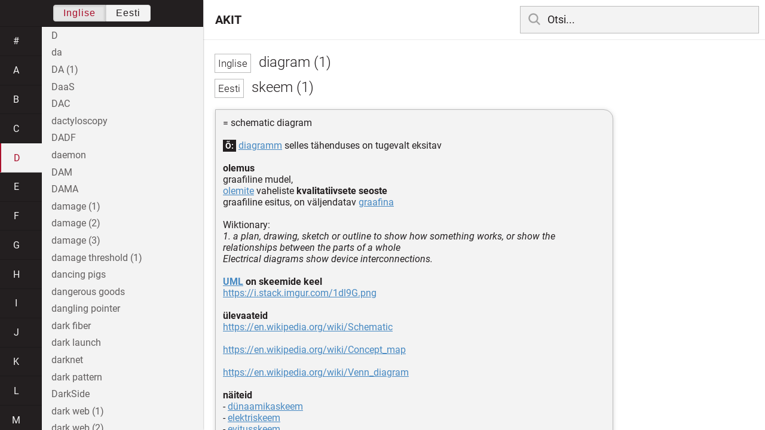

--- FILE ---
content_type: text/html; charset=utf-8
request_url: https://akit.cyber.ee/term/1821
body_size: 175704
content:
<!DOCTYPE html>
<html>
<head>
    <title>diagram (1) - AKIT</title>
    <meta name="viewport" content="width=device-width, initial-scale=1">
    <link rel="stylesheet" href="/assets/public-b2b477d28d0f9117e5752aee2999cd754de704948a2c3da6abe716ac2c947f69.css" media="all" />
    <link rel="stylesheet" href="/assets/katex-ba8e7536e1304a32a2517720c88fe399907a2142b6c071cc9667f393497a43ce.css" media="all" />
    <link rel="icon" type="image/x-icon" href="/data/favicon.ico" />
    <meta name="csrf-param" content="authenticity_token" />
<meta name="csrf-token" content="BD1cYCWGKrhucUlfaLXJohgSyyMxi4zWYk6I1BaOkn28HXCl__xypmSvVqZ5VnKr0oqtZoyzHPsKTVYbnhFsxg" />
    <link rel="canonical" href="https://akit.cyber.ee/term/1821">
    <script type="importmap" data-turbo-track="reload" nonce="HlaBBQkPNP6rzQoGsM2sRA==">{
  "imports": {
    "event-listeners": "/assets/event-listeners-3188b904e9c512ce58849597cd59a6471b238ac39074509d52b93a3ed4d1ff5b.js",
    "fetch-json": "/assets/fetch-json-f925d5ad3915797f55c9ea1862c8d0eeb485c5610ef85e45d533a44aced19b56.js",
    "loading-dialog": "/assets/loading-dialog-6971b5093045dde910bf57d4016505ddbb4b1fc400f499d7c5b957c4e17d6f5f.js",
    "public": "/assets/public-44f83c6ba3cfdfbcdd4d37f7f7200d779ff2fff4e4fbe61163936808630658a3.js",
    "required": "/assets/required-3cb6e018769e0ed3891106173cee0514ef8271017a81e157351d95e1ca3159a1.js",
    "startup": "/assets/startup-64cf1f128979bce51af90ff06ee238ad555773f7db89862d31f84d601dac85ef.js",
    "auto-render": "/assets/auto-render-917b50c7fcb2ed70cb63d03f75096f46984f5aa8c428910ae155a1e75d07965f.js",
    "katex": "/assets/katex-48a64615696bdf4132dc4a7185d3f0430ad2b9c5814799caa2af6301035cd430.js"
  }
}</script>

<script type="esms-options" nonce="HlaBBQkPNP6rzQoGsM2sRA==">{"nonce":"HlaBBQkPNP6rzQoGsM2sRA=="}</script>
<script src="/assets/es-module-shims.min-e9dfe3da61272ad1b1d2ce9748b611b65b0050a1fbd576689fa821c2633bf572.js" async="async" data-turbo-track="reload" nonce="HlaBBQkPNP6rzQoGsM2sRA=="></script>
<script type="module" nonce="HlaBBQkPNP6rzQoGsM2sRA==">import "public"</script>
</head>
<body data-active-language="en" data-active-letter="d" data-active-term-id="1821" data-root-path="/">
    <div class="container">
        <main>
            <h1 class="term-title">
    <span lang="en" data-lang="Inglise">
      diagram (1)
</span>  <br>
    <span lang="et" data-lang="Eesti">
      skeem (1)
</span></h1>
<div class="term-body">
    <p>= schematic diagram<br/><br/><span class="hint-marker">Õ:</span> <a href="/term/1822">diagramm</a> selles tähenduses on tugevalt eksitav<br/><br/><strong>olemus</strong><br/>graafiline mudel, <br/><a href="/term/422">olemite</a> vaheliste <strong>kvalitatiivsete seoste</strong><br/>graafiline esitus, on väljendatav <a href="/term/1819">graafina</a><br/><br/>Wiktionary:<br/><em>1. a plan, drawing, sketch or outline to show how something works, or show the relationships between the parts of a whole<br/>Electrical diagrams show device interconnections.</em><br/><br/><strong><a href="/term/4782">UML</a> on skeemide keel</strong><br/><a href="https://i.stack.imgur.com/1dl9G.png">https://i.stack.imgur.com/1dl9G.png</a><br/><br/><strong>ülevaateid</strong><br/><a href="https://en.wikipedia.org/wiki/Schematic">https://en.wikipedia.org/wiki/Schematic</a><br/><br/><a href="https://en.wikipedia.org/wiki/Concept_map">https://en.wikipedia.org/wiki/Concept_map</a><br/><br/><a href="https://en.wikipedia.org/wiki/Venn_diagram">https://en.wikipedia.org/wiki/Venn_diagram</a><br/><br/><strong>näiteid</strong><br/>- <a href="/term/12650">dünaamikaskeem</a><br/>- <a href="/term/5845">elektriskeem</a><br/>- <a href="/term/12653">evitusskeem</a><br/>- <a href="/term/12667">interaktsiooniskeem</a><br/>- <a href="/term/12665">interaktsiooniülevaate skeem</a><br/>- <a href="/term/12664">järgnevusskeem</a><br/>- <a href="/term/12662">kasutusmalliskeem</a><br/>- <a href="/term/12647">kausaalskeem</a> <br/>- <a href="/term/12651">klassiskeem</a><br/>- <a href="/term/12652">komponendiskeem</a><br/>- <a href="/term/12674">koostööskeem</a> <br/>- <a href="/term/12673">käitumisskeem</a><br/>- <a href="/term/12657">liitstruktuuriskeem</a><br/>- <a href="/term/12658">loogikaskeem</a><br/>- <a href="/term/12677">mõjuskeem</a><br/>- <a href="/term/12685">nimeruumiskeem</a><br/>- <a href="/term/12676">noolskeem</a><br/>- <a href="/term/12654">objektiskeem</a><br/>- <a href="/term/12660">olekuskeem</a><br/>- <a href="/term/12655">paketiskeem</a><br/>- <a href="/term/5412">plokkskeem</a><br/>- <a href="/term/12656">põhmõtteskeem</a><br/>- <a href="/term/12686">sõltuvusskeem</a><br/>- <a href="/term/12649">staatikaskeem</a><br/>- <a href="/term/12672">struktuuriskeem</a><br/>- <a href="/term/12663">suhtlusskeem</a><br/>- <a href="/term/12659">tegevusskeem</a><br/>- <a href="/term/5413">vooskeem</a><br/><br/><strong>vt ka</strong> <br/>- <a href="/term/12670">invariantskeem</a><br/>- <a href="/term/12671">iteratsiooniskeem</a><br/>- <a href="/term/12675">organisatsiooniskeem</a><br/>- <a href="/term/6791">skeem (2)</a><br/>- <a href="/term/12682">võrkgraafik</a></p>

</div>

        </main>

        <header>
            <nav class="sidebar-toggle">
                <i class="icon-menu"></i>
                <i class="icon-close"></i>
            </nav>
            <nav class="page-selector">
                <a href="/">AKIT</a>
            </nav>
            <nav class="searchbar">
                <form action="/search" accept-charset="UTF-8" method="get">
                    <i class="icon-search"></i>
                    <input class="search-query" name="q" type="text" autocomplete="off" placeholder="Otsi...">
</form>                <ul class="search-autocomplete" data-autocomplete-get-uri="/term/filter" data-autocomplete-query-param="q"></ul>
            </nav>
        </header>

        <nav class="sidebar">
            <div class="languages">
                <div class="button-box">
                    <button class="active" data-set-lang="en">Inglise</button><button class="" data-set-lang="et">Eesti</button>
                </div>
            </div>

            <div class="alphabet">
                    <a class="" data-letter="#" href="#">#</a>
                    <a class="" data-letter="a" href="#">a</a>
                    <a class="" data-letter="b" href="#">b</a>
                    <a class="" data-letter="c" href="#">c</a>
                    <a class="active" data-letter="d" href="#">d</a>
                    <a class="" data-letter="e" href="#">e</a>
                    <a class="" data-letter="f" href="#">f</a>
                    <a class="" data-letter="g" href="#">g</a>
                    <a class="" data-letter="h" href="#">h</a>
                    <a class="" data-letter="i" href="#">i</a>
                    <a class="" data-letter="j" href="#">j</a>
                    <a class="" data-letter="k" href="#">k</a>
                    <a class="" data-letter="l" href="#">l</a>
                    <a class="" data-letter="m" href="#">m</a>
                    <a class="" data-letter="n" href="#">n</a>
                    <a class="" data-letter="o" href="#">o</a>
                    <a class="" data-letter="p" href="#">p</a>
                    <a class="" data-letter="q" href="#">q</a>
                    <a class="" data-letter="r" href="#">r</a>
                    <a class="" data-letter="s" href="#">s</a>
                    <a class="" data-letter="t" href="#">t</a>
                    <a class="" data-letter="u" href="#">u</a>
                    <a class="" data-letter="v" href="#">v</a>
                    <a class="" data-letter="w" href="#">w</a>
                    <a class="" data-letter="x" href="#">x</a>
                    <a class="" data-letter="y" href="#">y</a>
                    <a class="" data-letter="z" href="#">z</a>
            </div>

            <div class="terms">
                    <a title="D" data-term-id="13291" class="" href="/term/13291-d">D</a>
                    <a title="da" data-term-id="13292" class="" href="/term/13292-da">da</a>
                    <a title="DA (1)" data-term-id="9003" class="" href="/term/9003-da-1">DA (1)</a>
                    <a title="DaaS" data-term-id="13312" class="" href="/term/13312-daas">DaaS</a>
                    <a title="DAC" data-term-id="1343" class="" href="/term/1343-dac">DAC</a>
                    <a title="dactyloscopy" data-term-id="3268" class="" href="/term/3268-dactyloscopy">dactyloscopy</a>
                    <a title="DADF" data-term-id="8591" class="" href="/term/8591-dadf">DADF</a>
                    <a title="daemon" data-term-id="2075" class="" href="/term/2075-daemon">daemon</a>
                    <a title="DAM" data-term-id="4305" class="" href="/term/4305-dam">DAM</a>
                    <a title="DAMA" data-term-id="5202" class="" href="/term/5202-dama">DAMA</a>
                    <a title="damage (1)" data-term-id="3513" class="" href="/term/3513-damage-1">damage (1)</a>
                    <a title="damage (2)" data-term-id="3514" class="" href="/term/3514-damage-2">damage (2)</a>
                    <a title="damage (3)" data-term-id="3515" class="" href="/term/3515-damage-3">damage (3)</a>
                    <a title="damage threshold (1)" data-term-id="10124" class="" href="/term/10124-damage-threshold-1">damage threshold (1)</a>
                    <a title="dancing pigs" data-term-id="569" class="" href="/term/569-dancing-pigs">dancing pigs</a>
                    <a title="dangerous goods" data-term-id="12079" class="" href="/term/12079-dangerous-goods">dangerous goods</a>
                    <a title="dangling pointer" data-term-id="1406" class="" href="/term/1406-dangling-pointer">dangling pointer</a>
                    <a title="dark fiber" data-term-id="7774" class="" href="/term/7774-dark-fiber">dark fiber</a>
                    <a title="dark launch" data-term-id="14777" class="" href="/term/14777-dark-launch">dark launch</a>
                    <a title="darknet" data-term-id="5956" class="" href="/term/5956-darknet">darknet</a>
                    <a title="dark pattern" data-term-id="15033" class="" href="/term/15033-dark-pattern">dark pattern</a>
                    <a title="DarkSide" data-term-id="14781" class="" href="/term/14781-darkside">DarkSide</a>
                    <a title="dark web (1)" data-term-id="9572" class="" href="/term/9572-dark-web-1">dark web (1)</a>
                    <a title="dark web (2)" data-term-id="1393" class="" href="/term/1393-dark-web-2">dark web (2)</a>
                    <a title="DARPA" data-term-id="7217" class="" href="/term/7217-darpa">DARPA</a>
                    <a title="d-ary tree" data-term-id="11110" class="" href="/term/11110-d-ary-tree">d-ary tree</a>
                    <a title="DAS" data-term-id="5025" class="" href="/term/5025-das">DAS</a>
                    <a title="DASH" data-term-id="4184" class="" href="/term/4184-dash">DASH</a>
                    <a title="dashboard (1)" data-term-id="11041" class="" href="/term/11041-dashboard-1">dashboard (1)</a>
                    <a title="dashboard (2)" data-term-id="1802" class="" href="/term/1802-dashboard-2">dashboard (2)</a>
                    <a title="DAST" data-term-id="12833" class="" href="/term/12833-dast">DAST</a>
                    <a title="data (1)" data-term-id="349" class="" href="/term/349-data-1">data (1)</a>
                    <a title="data (2)" data-term-id="13356" class="" href="/term/13356-data-2">data (2)</a>
                    <a title="data access" data-term-id="6618" class="" href="/term/6618-data-access">data access</a>
                    <a title="data accuracy" data-term-id="4822" class="" href="/term/4822-data-accuracy">data accuracy</a>
                    <a title="data acquisition" data-term-id="5454" class="" href="/term/5454-data-acquisition">data acquisition</a>
                    <a title="data administration" data-term-id="5210" class="" href="/term/5210-data-administration">data administration</a>
                    <a title="data aggregation" data-term-id="1193" class="" href="/term/1193-data-aggregation">data aggregation</a>
                    <a title="data analysis" data-term-id="3297" class="" href="/term/3297-data-analysis">data analysis</a>
                    <a title="data analytics" data-term-id="3298" class="" href="/term/3298-data-analytics">data analytics</a>
                    <a title="data annotation" data-term-id="17014" class="" href="/term/17014-data-annotation">data annotation</a>
                    <a title="data approximation" data-term-id="13051" class="" href="/term/13051-data-approximation">data approximation</a>
                    <a title="data asset" data-term-id="1194" class="" href="/term/1194-data-asset">data asset</a>
                    <a title="data at rest" data-term-id="7377" class="" href="/term/7377-data-at-rest">data at rest</a>
                    <a title="data attribute" data-term-id="16186" class="" href="/term/16186-data-attribute">data attribute</a>
                    <a title="data augmentation" data-term-id="17016" class="" href="/term/17016-data-augmentation">data augmentation</a>
                    <a title="data-aware storage" data-term-id="9124" class="" href="/term/9124-data-aware-storage">data-aware storage</a>
                    <a title="data bank" data-term-id="12336" class="" href="/term/12336-data-bank">data bank</a>
                    <a title="database (1)" data-term-id="570" class="" href="/term/570-database-1">database (1)</a>
                    <a title="database (2)" data-term-id="572" class="" href="/term/572-database-2">database (2)</a>
                    <a title="database administrator" data-term-id="828" class="" href="/term/828-database-administrator">database administrator</a>
                    <a title="database browser" data-term-id="12814" class="" href="/term/12814-database-browser">database browser</a>
                    <a title="database-driven" data-term-id="12207" class="" href="/term/12207-database-driven">database-driven</a>
                    <a title="database driver" data-term-id="12126" class="" href="/term/12126-database-driver">database driver</a>
                    <a title="database engine" data-term-id="12124" class="" href="/term/12124-database-engine">database engine</a>
                    <a title="database hardening" data-term-id="14268" class="" href="/term/14268-database-hardening">database hardening</a>
                    <a title="database lifecycle management" data-term-id="9206" class="" href="/term/9206-database-lifecycle-management">database lifecycle management</a>
                    <a title="database link" data-term-id="14269" class="" href="/term/14269-database-link">database link</a>
                    <a title="database management system" data-term-id="3257" class="" href="/term/3257-database-management-system">database management system</a>
                    <a title="database marketer" data-term-id="2606" class="" href="/term/2606-database-marketer">database marketer</a>
                    <a title="Databases Act (Estonia)" data-term-id="210" class="" href="/term/210-databases-act-estonia">Databases Act (Estonia)</a>
                    <a title="database server" data-term-id="6458" class="" href="/term/6458-database-server">database server</a>
                    <a title="database shard" data-term-id="3651" class="" href="/term/3651-database-shard">database shard</a>
                    <a title="database standard (1)" data-term-id="10648" class="" href="/term/10648-database-standard-1">database standard (1)</a>
                    <a title="database standard (2)" data-term-id="14473" class="" href="/term/14473-database-standard-2">database standard (2)</a>
                    <a title="data binding" data-term-id="9035" class="" href="/term/9035-data-binding">data binding</a>
                    <a title="data breach (1)" data-term-id="10227" class="" href="/term/10227-data-breach-1">data breach (1)</a>
                    <a title="data breach (2)" data-term-id="5350" class="" href="/term/5350-data-breach-2">data breach (2)</a>
                    <a title="data broker" data-term-id="2603" class="" href="/term/2603-data-broker">data broker</a>
                    <a title="data cabinet" data-term-id="348" class="" href="/term/348-data-cabinet">data cabinet</a>
                    <a title="data capacity (1)" data-term-id="8655" class="" href="/term/8655-data-capacity-1">data capacity (1)</a>
                    <a title="data capture" data-term-id="7816" class="" href="/term/7816-data-capture">data capture</a>
                    <a title="data carrier" data-term-id="14475" class="" href="/term/14475-data-carrier">data carrier</a>
                    <a title="Data Catalog Vocabulary" data-term-id="13325" class="" href="/term/13325-data-catalog-vocabulary">Data Catalog Vocabulary</a>
                    <a title="data center" data-term-id="6031" class="" href="/term/6031-data-center">data center</a>
                    <a title="data center bridging" data-term-id="8095" class="" href="/term/8095-data-center-bridging">data center bridging</a>
                    <a title="data circuit" data-term-id="7880" class="" href="/term/7880-data-circuit">data circuit</a>
                    <a title="data classification" data-term-id="2814" class="" href="/term/2814-data-classification">data classification</a>
                    <a title="data cleaning" data-term-id="5217" class="" href="/term/5217-data-cleaning">data cleaning</a>
                    <a title="data cleansing" data-term-id="5216" class="" href="/term/5216-data-cleansing">data cleansing</a>
                    <a title="data communication" data-term-id="2147" class="" href="/term/2147-data-communication">data communication</a>
                    <a title="data contamination" data-term-id="1459" class="" href="/term/1459-data-contamination">data contamination</a>
                    <a title="data content" data-term-id="1926" class="" href="/term/1926-data-content">data content</a>
                    <a title="data continuity" data-term-id="5168" class="" href="/term/5168-data-continuity">data continuity</a>
                    <a title="data controller" data-term-id="10448" class="" href="/term/10448-data-controller">data controller</a>
                    <a title="data corrosion" data-term-id="2369" class="" href="/term/2369-data-corrosion">data corrosion</a>
                    <a title="data corruption" data-term-id="5455" class="" href="/term/5455-data-corruption">data corruption</a>
                    <a title="data coupling" data-term-id="4010" class="" href="/term/4010-data-coupling">data coupling</a>
                    <a title="data crawling" data-term-id="12057" class="" href="/term/12057-data-crawling">data crawling</a>
                    <a title="data custodian" data-term-id="2173" class="" href="/term/2173-data-custodian">data custodian</a>
                    <a title="data degradation" data-term-id="2368" class="" href="/term/2368-data-degradation">data degradation</a>
                    <a title="data deluge" data-term-id="14705" class="" href="/term/14705-data-deluge">data deluge</a>
                    <a title="data developer" data-term-id="6045" class="" href="/term/6045-data-developer">data developer</a>
                    <a title="data dictionary" data-term-id="571" class="" href="/term/571-data-dictionary">data dictionary</a>
                    <a title="data diddling" data-term-id="1460" class="" href="/term/1460-data-diddling">data diddling</a>
                    <a title="data diode" data-term-id="11113" class="" href="/term/11113-data-diode">data diode</a>
                    <a title="data discovery" data-term-id="5850" class="" href="/term/5850-data-discovery">data discovery</a>
                    <a title="data-driven" data-term-id="10963" class="" href="/term/10963-data-driven">data-driven</a>
                    <a title="data-driven attack" data-term-id="1368" class="" href="/term/1368-data-driven-attack">data-driven attack</a>
                    <a title="data element" data-term-id="6858" class="" href="/term/6858-data-element">data element</a>
                    <a title="data engineering" data-term-id="14602" class="" href="/term/14602-data-engineering">data engineering</a>
                    <a title="data entity" data-term-id="9109" class="" href="/term/9109-data-entity">data entity</a>
                    <a title="data entry" data-term-id="5456" class="" href="/term/5456-data-entry">data entry</a>
                    <a title="data exchange" data-term-id="7037" class="" href="/term/7037-data-exchange">data exchange</a>
                    <a title="data exhaust" data-term-id="4410" class="" href="/term/4410-data-exhaust">data exhaust</a>
                    <a title="data expansion technology" data-term-id="9516" class="" href="/term/9516-data-expansion-technology">data expansion technology</a>
                    <a title="data extraction" data-term-id="3790" class="" href="/term/3790-data-extraction">data extraction</a>
                    <a title="data federation" data-term-id="7168" class="" href="/term/7168-data-federation">data federation</a>
                    <a title="data feed" data-term-id="12549" class="" href="/term/12549-data-feed">data feed</a>
                    <a title="datafication" data-term-id="15583" class="" href="/term/15583-datafication">datafication</a>
                    <a title="data file" data-term-id="5829" class="" href="/term/5829-data-file">data file</a>
                    <a title="data fitting" data-term-id="13050" class="" href="/term/13050-data-fitting">data fitting</a>
                    <a title="data flow (1)" data-term-id="6754" class="" href="/term/6754-data-flow-1">data flow (1)</a>
                    <a title="data flow (2)" data-term-id="6755" class="" href="/term/6755-data-flow-2">data flow (2)</a>
                    <a title="data flowchart" data-term-id="10001" class="" href="/term/10001-data-flowchart">data flowchart</a>
                    <a title="data flow diagram" data-term-id="10000" class="" href="/term/10000-data-flow-diagram">data flow diagram</a>
                    <a title="data flow graph" data-term-id="10002" class="" href="/term/10002-data-flow-graph">data flow graph</a>
                    <a title="data format" data-term-id="5312" class="" href="/term/5312-data-format">data format</a>
                    <a title="data frame" data-term-id="16187" class="" href="/term/16187-data-frame">data frame</a>
                    <a title="data frugality" data-term-id="4821" class="" href="/term/4821-data-frugality">data frugality</a>
                    <a title="data fusion" data-term-id="5180" class="" href="/term/5180-data-fusion">data fusion</a>
                    <a title="data generation (1)" data-term-id="3924" class="" href="/term/3924-data-generation-1">data generation (1)</a>
                    <a title="data generation (2)" data-term-id="3925" class="" href="/term/3925-data-generation-2">data generation (2)</a>
                    <a title="data governance" data-term-id="2171" class="" href="/term/2171-data-governance">data governance</a>
                    <a title="datagram" data-term-id="3005" class="" href="/term/3005-datagram">datagram</a>
                    <a title="data grid" data-term-id="13023" class="" href="/term/13023-data-grid">data grid</a>
                    <a title="data handling" data-term-id="13620" class="" href="/term/13620-data-handling">data handling</a>
                    <a title="data in motion" data-term-id="10426" class="" href="/term/10426-data-in-motion">data in motion</a>
                    <a title="data integrity" data-term-id="193" class="" href="/term/193-data-integrity">data integrity</a>
                    <a title="data in transit" data-term-id="7379" class="" href="/term/7379-data-in-transit">data in transit</a>
                    <a title="data item" data-term-id="5074" class="" href="/term/5074-data-item">data item</a>
                    <a title="data items&#39; representation" data-term-id="11136" class="" href="/term/11136-data-items-representation">data items&#39; representation</a>
                    <a title="data key" data-term-id="5957" class="" href="/term/5957-data-key">data key</a>
                    <a title="data laundering (1)" data-term-id="13905" class="" href="/term/13905-data-laundering-1">data laundering (1)</a>
                    <a title="data laundering (2)" data-term-id="13906" class="" href="/term/13906-data-laundering-2">data laundering (2)</a>
                    <a title="data layer" data-term-id="5100" class="" href="/term/5100-data-layer">data layer</a>
                    <a title="data leakage" data-term-id="2828" class="" href="/term/2828-data-leakage">data leakage</a>
                    <a title="data leak prevention" data-term-id="2491" class="" href="/term/2491-data-leak-prevention">data leak prevention</a>
                    <a title="data level parallelism" data-term-id="2494" class="" href="/term/2494-data-level-parallelism">data level parallelism</a>
                    <a title="data linking" data-term-id="9428" class="" href="/term/9428-data-linking">data linking</a>
                    <a title="data link layer" data-term-id="4665" class="" href="/term/4665-data-link-layer">data link layer</a>
                    <a title="data loader" data-term-id="4969" class="" href="/term/4969-data-loader">data loader</a>
                    <a title="datalogy (1)" data-term-id="9304" class="" href="/term/9304-datalogy-1">datalogy (1)</a>
                    <a title="datalogy (2)" data-term-id="9306" class="" href="/term/9306-datalogy-2">datalogy (2)</a>
                    <a title="data loss (1)" data-term-id="7450" class="" href="/term/7450-data-loss-1">data loss (1)</a>
                    <a title="data loss (2)" data-term-id="14474" class="" href="/term/14474-data-loss-2">data loss (2)</a>
                    <a title="data loss prevention" data-term-id="2493" class="" href="/term/2493-data-loss-prevention">data loss prevention</a>
                    <a title="data management" data-term-id="5201" class="" href="/term/5201-data-management">data management</a>
                    <a title="data management platform" data-term-id="6770" class="" href="/term/6770-data-management-platform">data management platform</a>
                    <a title="data mart" data-term-id="12144" class="" href="/term/12144-data-mart">data mart</a>
                    <a title="data massage" data-term-id="6050" class="" href="/term/6050-data-massage">data massage</a>
                    <a title="Data Matrix" data-term-id="4682" class="" href="/term/4682-data-matrix">Data Matrix</a>
                    <a title="data medium" data-term-id="4738" class="" href="/term/4738-data-medium">data medium</a>
                    <a title="data merging" data-term-id="5181" class="" href="/term/5181-data-merging">data merging</a>
                    <a title="data miner" data-term-id="399" class="" href="/term/399-data-miner">data miner</a>
                    <a title="data mining" data-term-id="2010" class="" href="/term/2010-data-mining">data mining</a>
                    <a title="data model" data-term-id="15770" class="" href="/term/15770-data-model">data model</a>
                    <a title="data modeling" data-term-id="13833" class="" href="/term/13833-data-modeling">data modeling</a>
                    <a title="data munging" data-term-id="13988" class="" href="/term/13988-data-munging">data munging</a>
                    <a title="data network" data-term-id="5439" class="" href="/term/5439-data-network">data network</a>
                    <a title="data object" data-term-id="16188" class="" href="/term/16188-data-object">data object</a>
                    <a title="data obsolescence" data-term-id="3380" class="" href="/term/3380-data-obsolescence">data obsolescence</a>
                    <a title="data origin authentication" data-term-id="233" class="" href="/term/233-data-origin-authentication">data origin authentication</a>
                    <a title="data owner" data-term-id="2766" class="" href="/term/2766-data-owner">data owner</a>
                    <a title="data pipeline" data-term-id="6058" class="" href="/term/6058-data-pipeline">data pipeline</a>
                    <a title="data plane" data-term-id="5081" class="" href="/term/5081-data-plane">data plane</a>
                    <a title="data platform as a service" data-term-id="6781" class="" href="/term/6781-data-platform-as-a-service">data platform as a service</a>
                    <a title="data poisoning" data-term-id="17186" class="" href="/term/17186-data-poisoning">data poisoning</a>
                    <a title="data policy" data-term-id="11026" class="" href="/term/11026-data-policy">data policy</a>
                    <a title="data policy portability" data-term-id="17129" class="" href="/term/17129-data-policy-portability">data policy portability</a>
                    <a title="data portability" data-term-id="10747" class="" href="/term/10747-data-portability">data portability</a>
                    <a title="data preparation" data-term-id="6049" class="" href="/term/6049-data-preparation">data preparation</a>
                    <a title="data principal" data-term-id="14828" class="" href="/term/14828-data-principal">data principal</a>
                    <a title="data privacy" data-term-id="2269" class="" href="/term/2269-data-privacy">data privacy</a>
                    <a title="data processing" data-term-id="2391" class="" href="/term/2391-data-processing">data processing</a>
                    <a title="data processing system" data-term-id="2392" class="" href="/term/2392-data-processing-system">data processing system</a>
                    <a title="data processing unit" data-term-id="13129" class="" href="/term/13129-data-processing-unit">data processing unit</a>
                    <a title="data processor (1)" data-term-id="12750" class="" href="/term/12750-data-processor-1">data processor (1)</a>
                    <a title="data processor (2)" data-term-id="12751" class="" href="/term/12751-data-processor-2">data processor (2)</a>
                    <a title="data product (1)" data-term-id="9302" class="" href="/term/9302-data-product-1">data product (1)</a>
                    <a title="data product (2)" data-term-id="9303" class="" href="/term/9303-data-product-2">data product (2)</a>
                    <a title="data proliferation" data-term-id="6571" class="" href="/term/6571-data-proliferation">data proliferation</a>
                    <a title="data protection (1)" data-term-id="681" class="" href="/term/681-data-protection-1">data protection (1)</a>
                    <a title="data protection (2)" data-term-id="682" class="" href="/term/682-data-protection-2">data protection (2)</a>
                    <a title="data protection as a service" data-term-id="6777" class="" href="/term/6777-data-protection-as-a-service">data protection as a service</a>
                    <a title="data protection officer" data-term-id="6256" class="" href="/term/6256-data-protection-officer">data protection officer</a>
                    <a title="data protection plan" data-term-id="14039" class="" href="/term/14039-data-protection-plan">data protection plan</a>
                    <a title="data provider (1)" data-term-id="6799" class="" href="/term/6799-data-provider-1">data provider (1)</a>
                    <a title="data provider (2)" data-term-id="6800" class="" href="/term/6800-data-provider-2">data provider (2)</a>
                    <a title="data quality" data-term-id="6121" class="" href="/term/6121-data-quality">data quality</a>
                    <a title="data quality checking" data-term-id="17015" class="" href="/term/17015-data-quality-checking">data quality checking</a>
                    <a title="data rate" data-term-id="6828" class="" href="/term/6828-data-rate">data rate</a>
                    <a title="data reconstitution" data-term-id="234" class="" href="/term/234-data-reconstitution">data reconstitution</a>
                    <a title="data recovery" data-term-id="6533" class="" href="/term/6533-data-recovery">data recovery</a>
                    <a title="data reduction" data-term-id="7879" class="" href="/term/7879-data-reduction">data reduction</a>
                    <a title="data remanence (1)" data-term-id="12138" class="" href="/term/12138-data-remanence-1">data remanence (1)</a>
                    <a title="data remanence (2)" data-term-id="12137" class="" href="/term/12137-data-remanence-2">data remanence (2)</a>
                    <a title="data resource management" data-term-id="5209" class="" href="/term/5209-data-resource-management">data resource management</a>
                    <a title="data retention" data-term-id="2829" class="" href="/term/2829-data-retention">data retention</a>
                    <a title="data sampling" data-term-id="17017" class="" href="/term/17017-data-sampling">data sampling</a>
                    <a title="data science" data-term-id="9305" class="" href="/term/9305-data-science">data science</a>
                    <a title="data scraping" data-term-id="6201" class="" href="/term/6201-data-scraping">data scraping</a>
                    <a title="data scrubbing" data-term-id="5215" class="" href="/term/5215-data-scrubbing">data scrubbing</a>
                    <a title="data security" data-term-id="4169" class="" href="/term/4169-data-security">data security</a>
                    <a title="data security policy" data-term-id="5075" class="" href="/term/5075-data-security-policy">data security policy</a>
                    <a title="data semantic portability" data-term-id="17128" class="" href="/term/17128-data-semantic-portability">data semantic portability</a>
                    <a title="data-sending Trojan" data-term-id="1945" class="" href="/term/1945-data-sending-trojan">data-sending Trojan</a>
                    <a title="data-sensitive fault" data-term-id="5549" class="" href="/term/5549-data-sensitive-fault">data-sensitive fault</a>
                    <a title="dataset" data-term-id="17018" class="" href="/term/17018-dataset">dataset</a>
                    <a title="data set (1)" data-term-id="2359" class="" href="/term/2359-data-set-1">data set (1)</a>
                    <a title="data set (2)" data-term-id="2357" class="" href="/term/2357-data-set-2">data set (2)</a>
                    <a title="data set (3)" data-term-id="2358" class="" href="/term/2358-data-set-3">data set (3)</a>
                    <a title="data silo" data-term-id="8636" class="" href="/term/8636-data-silo">data silo</a>
                    <a title="data sink" data-term-id="9990" class="" href="/term/9990-data-sink">data sink</a>
                    <a title="data source" data-term-id="14477" class="" href="/term/14477-data-source">data source</a>
                    <a title="data sovereignty" data-term-id="12539" class="" href="/term/12539-data-sovereignty">data sovereignty</a>
                    <a title="data spill" data-term-id="3303" class="" href="/term/3303-data-spill">data spill</a>
                    <a title="data spillage" data-term-id="13614" class="" href="/term/13614-data-spillage">data spillage</a>
                    <a title="data splitting" data-term-id="7201" class="" href="/term/7201-data-splitting">data splitting</a>
                    <a title="data station" data-term-id="13327" class="" href="/term/13327-data-station">data station</a>
                    <a title="data steward" data-term-id="2172" class="" href="/term/2172-data-steward">data steward</a>
                    <a title="data storage (1)" data-term-id="3898" class="" href="/term/3898-data-storage-1">data storage (1)</a>
                    <a title="data storage (2)" data-term-id="3899" class="" href="/term/3899-data-storage-2">data storage (2)</a>
                    <a title="data storage as a service" data-term-id="5185" class="" href="/term/5185-data-storage-as-a-service">data storage as a service</a>
                    <a title="data store" data-term-id="2255" class="" href="/term/2255-data-store">data store</a>
                    <a title="data structure" data-term-id="14888" class="" href="/term/14888-data-structure">data structure</a>
                    <a title="data structure diagram" data-term-id="10022" class="" href="/term/10022-data-structure-diagram">data structure diagram</a>
                    <a title="data subject" data-term-id="2389" class="" href="/term/2389-data-subject">data subject</a>
                    <a title="data swapping" data-term-id="3601" class="" href="/term/3601-data-swapping">data swapping</a>
                    <a title="data syntactic portability" data-term-id="17127" class="" href="/term/17127-data-syntactic-portability">data syntactic portability</a>
                    <a title="data tampering" data-term-id="5349" class="" href="/term/5349-data-tampering">data tampering</a>
                    <a title="data terminal equipment" data-term-id="13328" class="" href="/term/13328-data-terminal-equipment">data terminal equipment</a>
                    <a title="data theft" data-term-id="7451" class="" href="/term/7451-data-theft">data theft</a>
                    <a title="data trail" data-term-id="3756" class="" href="/term/3756-data-trail">data trail</a>
                    <a title="data transfer between jurisdictions" data-term-id="10015" class="" href="/term/10015-data-transfer-between-jurisdictions">data transfer between jurisdictions</a>
                    <a title="data transfer object" data-term-id="16190" class="" href="/term/16190-data-transfer-object">data transfer object</a>
                    <a title="data transformation" data-term-id="6772" class="" href="/term/6772-data-transformation">data transformation</a>
                    <a title="data transmission" data-term-id="14525" class="" href="/term/14525-data-transmission">data transmission</a>
                    <a title="data type" data-term-id="9398" class="" href="/term/9398-data-type">data type</a>
                    <a title="data validation" data-term-id="8615" class="" href="/term/8615-data-validation">data validation</a>
                    <a title="data value (1)" data-term-id="16191" class="" href="/term/16191-data-value-1">data value (1)</a>
                    <a title="data value (2)" data-term-id="17087" class="" href="/term/17087-data-value-2">data value (2)</a>
                    <a title="data value chain" data-term-id="8618" class="" href="/term/8618-data-value-chain">data value chain</a>
                    <a title="data variability" data-term-id="17166" class="" href="/term/17166-data-variability">data variability</a>
                    <a title="data variety" data-term-id="17085" class="" href="/term/17085-data-variety">data variety</a>
                    <a title="data velocity" data-term-id="17086" class="" href="/term/17086-data-velocity">data velocity</a>
                    <a title="data veracity" data-term-id="17088" class="" href="/term/17088-data-veracity">data veracity</a>
                    <a title="data virtualization" data-term-id="7176" class="" href="/term/7176-data-virtualization">data virtualization</a>
                    <a title="data volatility" data-term-id="17090" class="" href="/term/17090-data-volatility">data volatility</a>
                    <a title="data volume (1)" data-term-id="6804" class="" href="/term/6804-data-volume-1">data volume (1)</a>
                    <a title="data volume (2)" data-term-id="17089" class="" href="/term/17089-data-volume-2">data volume (2)</a>
                    <a title="data warehouse" data-term-id="2262" class="" href="/term/2262-data-warehouse">data warehouse</a>
                    <a title="data warehouse as a service" data-term-id="6976" class="" href="/term/6976-data-warehouse-as-a-service">data warehouse as a service</a>
                    <a title="data warehousing" data-term-id="9038" class="" href="/term/9038-data-warehousing">data warehousing</a>
                    <a title="data wipeout" data-term-id="8927" class="" href="/term/8927-data-wipeout">data wipeout</a>
                    <a title="data wrangling" data-term-id="12819" class="" href="/term/12819-data-wrangling">data wrangling</a>
                    <a title="date and time" data-term-id="7698" class="" href="/term/7698-date-and-time">date and time</a>
                    <a title="date evaluation" data-term-id="10101" class="" href="/term/10101-date-evaluation">date evaluation</a>
                    <a title="dater" data-term-id="12918" class="" href="/term/12918-dater">dater</a>
                    <a title="date stamp" data-term-id="12917" class="" href="/term/12917-date-stamp">date stamp</a>
                    <a title="Datex II" data-term-id="14267" class="" href="/term/14267-datex-ii">Datex II</a>
                    <a title="Davies-Meyer compression function" data-term-id="1595" class="" href="/term/1595-davies-meyer-compression-function">Davies-Meyer compression function</a>
                    <a title="Daxin" data-term-id="15054" class="" href="/term/15054-daxin">Daxin</a>
                    <a title="DBA" data-term-id="986" class="" href="/term/986-dba">DBA</a>
                    <a title="DBIDS" data-term-id="12788" class="" href="/term/12788-dbids">DBIDS</a>
                    <a title="DBMS" data-term-id="3258" class="" href="/term/3258-dbms">DBMS</a>
                    <a title="D-Bus" data-term-id="11267" class="" href="/term/11267-d-bus">D-Bus</a>
                    <a title="DCAT" data-term-id="13326" class="" href="/term/13326-dcat">DCAT</a>
                    <a title="DCB" data-term-id="8076" class="" href="/term/8076-dcb">DCB</a>
                    <a title="DCMI" data-term-id="7489" class="" href="/term/7489-dcmi">DCMI</a>
                    <a title="DCMS" data-term-id="7490" class="" href="/term/7490-dcms">DCMS</a>
                    <a title="DDI" data-term-id="6742" class="" href="/term/6742-ddi">DDI</a>
                    <a title="DDNS" data-term-id="8466" class="" href="/term/8466-ddns">DDNS</a>
                    <a title="DDOC" data-term-id="4876" class="" href="/term/4876-ddoc">DDOC</a>
                    <a title="DDOS attack" data-term-id="6134" class="" href="/term/6134-ddos-attack">DDOS attack</a>
                    <a title="DDP" data-term-id="16193" class="" href="/term/16193-ddp">DDP</a>
                    <a title="de-" data-term-id="5778" class="" href="/term/5778-de">de-</a>
                    <a title="deactivate" data-term-id="6161" class="" href="/term/6161-deactivate">deactivate</a>
                    <a title="deadband" data-term-id="6359" class="" href="/term/6359-deadband">deadband</a>
                    <a title="dead code" data-term-id="16194" class="" href="/term/16194-dead-code">dead code</a>
                    <a title="dead drop" data-term-id="5017" class="" href="/term/5017-dead-drop">dead drop</a>
                    <a title="dead key" data-term-id="6360" class="" href="/term/6360-dead-key">dead key</a>
                    <a title="dead letterbox" data-term-id="5016" class="" href="/term/5016-dead-letterbox">dead letterbox</a>
                    <a title="deadline" data-term-id="7307" class="" href="/term/7307-deadline">deadline</a>
                    <a title="dead link" data-term-id="9094" class="" href="/term/9094-dead-link">dead link</a>
                    <a title="deadlock" data-term-id="1467" class="" href="/term/1467-deadlock">deadlock</a>
                    <a title="dead man&#39;s switch" data-term-id="15538" class="" href="/term/15538-dead-man-s-switch">dead man&#39;s switch</a>
                    <a title="dead reckoning (1)" data-term-id="6847" class="" href="/term/6847-dead-reckoning-1">dead reckoning (1)</a>
                    <a title="dead reckoning (2)" data-term-id="6852" class="" href="/term/6852-dead-reckoning-2">dead reckoning (2)</a>
                    <a title="dead time (1)" data-term-id="7637" class="" href="/term/7637-dead-time-1">dead time (1)</a>
                    <a title="dead time (2)" data-term-id="7638" class="" href="/term/7638-dead-time-2">dead time (2)</a>
                    <a title="dead time (3)" data-term-id="14478" class="" href="/term/14478-dead-time-3">dead time (3)</a>
                    <a title="deallocation" data-term-id="2847" class="" href="/term/2847-deallocation">deallocation</a>
                    <a title="deanonymization" data-term-id="4177" class="" href="/term/4177-deanonymization">deanonymization</a>
                    <a title="death certificate" data-term-id="11816" class="" href="/term/11816-death-certificate">death certificate</a>
                    <a title="deauthentication" data-term-id="13915" class="" href="/term/13915-deauthentication">deauthentication</a>
                    <a title="Debian" data-term-id="9182" class="" href="/term/9182-debian">Debian</a>
                    <a title="debrief" data-term-id="8475" class="" href="/term/8475-debrief">debrief</a>
                    <a title="debriefing (1)" data-term-id="10859" class="" href="/term/10859-debriefing-1">debriefing (1)</a>
                    <a title="debug" data-term-id="2379" class="" href="/term/2379-debug">debug</a>
                    <a title="debug bridge" data-term-id="15204" class="" href="/term/15204-debug-bridge">debug bridge</a>
                    <a title="debugger" data-term-id="7737" class="" href="/term/7737-debugger">debugger</a>
                    <a title="debugging (1)" data-term-id="10232" class="" href="/term/10232-debugging-1">debugging (1)</a>
                    <a title="debugging (2)" data-term-id="10233" class="" href="/term/10233-debugging-2">debugging (2)</a>
                    <a title="deca-" data-term-id="5635" class="" href="/term/5635-deca">deca-</a>
                    <a title="decade (1)" data-term-id="7643" class="" href="/term/7643-decade-1">decade (1)</a>
                    <a title="decade (2)" data-term-id="7644" class="" href="/term/7644-decade-2">decade (2)</a>
                    <a title="decapsulation" data-term-id="4943" class="" href="/term/4943-decapsulation">decapsulation</a>
                    <a title="deceit" data-term-id="12849" class="" href="/term/12849-deceit">deceit</a>
                    <a title="decentralization" data-term-id="2830" class="" href="/term/2830-decentralization">decentralization</a>
                    <a title="decentralized authority" data-term-id="15358" class="" href="/term/15358-decentralized-authority">decentralized authority</a>
                    <a title="decentralized identifier" data-term-id="17192" class="" href="/term/17192-decentralized-identifier">decentralized identifier</a>
                    <a title="decentralized identity" data-term-id="17194" class="" href="/term/17194-decentralized-identity">decentralized identity</a>
                    <a title="decentralized system" data-term-id="17193" class="" href="/term/17193-decentralized-system">decentralized system</a>
                    <a title="deception" data-term-id="421" class="" href="/term/421-deception">deception</a>
                    <a title="deceptive software" data-term-id="152" class="" href="/term/152-deceptive-software">deceptive software</a>
                    <a title="decertification" data-term-id="1195" class="" href="/term/1195-decertification">decertification</a>
                    <a title="deci-" data-term-id="5636" class="" href="/term/5636-deci">deci-</a>
                    <a title="decimal" data-term-id="16195" class="" href="/term/16195-decimal">decimal</a>
                    <a title="decimal prefix" data-term-id="4209" class="" href="/term/4209-decimal-prefix">decimal prefix</a>
                    <a title="decimal system" data-term-id="10980" class="" href="/term/10980-decimal-system">decimal system</a>
                    <a title="decipherment" data-term-id="961" class="" href="/term/961-decipherment">decipherment</a>
                    <a title="decision (1)" data-term-id="16196" class="" href="/term/16196-decision-1">decision (1)</a>
                    <a title="decision (2)" data-term-id="16197" class="" href="/term/16197-decision-2">decision (2)</a>
                    <a title="decisional Diffie-Hellman problem" data-term-id="5105" class="" href="/term/5105-decisional-diffie-hellman-problem">decisional Diffie-Hellman problem</a>
                    <a title="decisional privacy" data-term-id="3447" class="" href="/term/3447-decisional-privacy">decisional privacy</a>
                    <a title="decision criteria" data-term-id="10263" class="" href="/term/10263-decision-criteria">decision criteria</a>
                    <a title="decision diagram" data-term-id="12678" class="" href="/term/12678-decision-diagram">decision diagram</a>
                    <a title="decision network" data-term-id="12679" class="" href="/term/12679-decision-network">decision network</a>
                    <a title="decision support system" data-term-id="3501" class="" href="/term/3501-decision-support-system">decision support system</a>
                    <a title="decision table" data-term-id="7639" class="" href="/term/7639-decision-table">decision table</a>
                    <a title="decision theory" data-term-id="14044" class="" href="/term/14044-decision-theory">decision theory</a>
                    <a title="decision tree" data-term-id="14674" class="" href="/term/14674-decision-tree">decision tree</a>
                    <a title="declaration (1)" data-term-id="5598" class="" href="/term/5598-declaration-1">declaration (1)</a>
                    <a title="declaration (2)" data-term-id="5599" class="" href="/term/5599-declaration-2">declaration (2)</a>
                    <a title="declarative knowledge" data-term-id="16992" class="" href="/term/16992-declarative-knowledge">declarative knowledge</a>
                    <a title="declarative language" data-term-id="14328" class="" href="/term/14328-declarative-language">declarative language</a>
                    <a title="declarative part" data-term-id="16198" class="" href="/term/16198-declarative-part">declarative part</a>
                    <a title="declarative programming" data-term-id="14326" class="" href="/term/14326-declarative-programming">declarative programming</a>
                    <a title="declassification" data-term-id="1468" class="" href="/term/1468-declassification">declassification</a>
                    <a title="decoder" data-term-id="14398" class="" href="/term/14398-decoder">decoder</a>
                    <a title="decoding" data-term-id="7202" class="" href="/term/7202-decoding">decoding</a>
                    <a title="decommissioning" data-term-id="13029" class="" href="/term/13029-decommissioning">decommissioning</a>
                    <a title="decompile" data-term-id="3540" class="" href="/term/3540-decompile">decompile</a>
                    <a title="decomposition (1)" data-term-id="16199" class="" href="/term/16199-decomposition-1">decomposition (1)</a>
                    <a title="decomposition (2)" data-term-id="16200" class="" href="/term/16200-decomposition-2">decomposition (2)</a>
                    <a title="decompression" data-term-id="8250" class="" href="/term/8250-decompression">decompression</a>
                    <a title="deconvolution" data-term-id="8710" class="" href="/term/8710-deconvolution">deconvolution</a>
                    <a title="decoupling (1)" data-term-id="14185" class="" href="/term/14185-decoupling-1">decoupling (1)</a>
                    <a title="decoy server" data-term-id="2860" class="" href="/term/2860-decoy-server">decoy server</a>
                    <a title="decrease" data-term-id="8014" class="" href="/term/8014-decrease">decrease</a>
                    <a title="decree" data-term-id="11336" class="" href="/term/11336-decree">decree</a>
                    <a title="decryption" data-term-id="683" class="" href="/term/683-decryption">decryption</a>
                    <a title="decryption algorithm" data-term-id="11710" class="" href="/term/11710-decryption-algorithm">decryption algorithm</a>
                    <a title="decryption identity" data-term-id="13285" class="" href="/term/13285-decryption-identity">decryption identity</a>
                    <a title="decryption key" data-term-id="2831" class="" href="/term/2831-decryption-key">decryption key</a>
                    <a title="decryptor" data-term-id="11743" class="" href="/term/11743-decryptor">decryptor</a>
                    <a title="DECT" data-term-id="14202" class="" href="/term/14202-dect">DECT</a>
                    <a title="dedicated bandwidth connection" data-term-id="4498" class="" href="/term/4498-dedicated-bandwidth-connection">dedicated bandwidth connection</a>
                    <a title="dedicated channel" data-term-id="13063" class="" href="/term/13063-dedicated-channel">dedicated channel</a>
                    <a title="deduplication" data-term-id="9139" class="" href="/term/9139-deduplication">deduplication</a>
                    <a title="de-enrolment" data-term-id="15833" class="" href="/term/15833-de-enrolment">de-enrolment</a>
                    <a title="deep copy" data-term-id="13425" class="" href="/term/13425-deep-copy">deep copy</a>
                    <a title="deep defence" data-term-id="2832" class="" href="/term/2832-deep-defence">deep defence</a>
                    <a title="deep fake" data-term-id="13912" class="" href="/term/13912-deep-fake">deep fake</a>
                    <a title="deep learning" data-term-id="9203" class="" href="/term/9203-deep-learning">deep learning</a>
                    <a title="deep link" data-term-id="6340" class="" href="/term/6340-deep-link">deep link</a>
                    <a title="deep linking" data-term-id="6336" class="" href="/term/6336-deep-linking">deep linking</a>
                    <a title="deepnet" data-term-id="1392" class="" href="/term/1392-deepnet">deepnet</a>
                    <a title="DeepNude" data-term-id="14538" class="" href="/term/14538-deepnude">DeepNude</a>
                    <a title="deep packet injection" data-term-id="5244" class="" href="/term/5244-deep-packet-injection">deep packet injection</a>
                    <a title="deep packet inspection" data-term-id="829" class="" href="/term/829-deep-packet-inspection">deep packet inspection</a>
                    <a title="deep tech" data-term-id="15058" class="" href="/term/15058-deep-tech">deep tech</a>
                    <a title="deep web" data-term-id="1391" class="" href="/term/1391-deep-web">deep web</a>
                    <a title="defacement" data-term-id="136" class="" href="/term/136-defacement">defacement</a>
                    <a title="defamatory (1)" data-term-id="1363" class="" href="/term/1363-defamatory-1">defamatory (1)</a>
                    <a title="defamatory (2)" data-term-id="1364" class="" href="/term/1364-defamatory-2">defamatory (2)</a>
                    <a title="default" data-term-id="5461" class="" href="/term/5461-default">default</a>
                    <a title="default account" data-term-id="7388" class="" href="/term/7388-default-account">default account</a>
                    <a title="default credentials" data-term-id="6446" class="" href="/term/6446-default-credentials">default credentials</a>
                    <a title="default deny" data-term-id="835" class="" href="/term/835-default-deny">default deny</a>
                    <a title="default-deny rule" data-term-id="7511" class="" href="/term/7511-default-deny-rule">default-deny rule</a>
                    <a title="default gateway" data-term-id="7528" class="" href="/term/7528-default-gateway">default gateway</a>
                    <a title="default password" data-term-id="573" class="" href="/term/573-default-password">default password</a>
                    <a title="default permit" data-term-id="834" class="" href="/term/834-default-permit">default permit</a>
                    <a title="default shell" data-term-id="8855" class="" href="/term/8855-default-shell">default shell</a>
                    <a title="defect (1)" data-term-id="3485" class="" href="/term/3485-defect-1">defect (1)</a>
                    <a title="defect (2)" data-term-id="3486" class="" href="/term/3486-defect-2">defect (2)</a>
                    <a title="defect detection percentage *" data-term-id="16192" class="" href="/term/16192-defect-detection-percentage">defect detection percentage *</a>
                    <a title="defective" data-term-id="8382" class="" href="/term/8382-defective">defective</a>
                    <a title="defect tracking" data-term-id="3722" class="" href="/term/3722-defect-tracking">defect tracking</a>
                    <a title="defence" data-term-id="5192" class="" href="/term/5192-defence">defence</a>
                    <a title="defense" data-term-id="5191" class="" href="/term/5191-defense">defense</a>
                    <a title="defense in breadth" data-term-id="1196" class="" href="/term/1196-defense-in-breadth">defense in breadth</a>
                    <a title="defense in depth" data-term-id="235" class="" href="/term/235-defense-in-depth">defense in depth</a>
                    <a title="Defense Information System Network" data-term-id="11577" class="" href="/term/11577-defense-information-system-network">Defense Information System Network</a>
                    <a title="defensive computing" data-term-id="236" class="" href="/term/236-defensive-computing">defensive computing</a>
                    <a title="deferred event" data-term-id="16201" class="" href="/term/16201-deferred-event">deferred event</a>
                    <a title="deferred maintenance" data-term-id="4361" class="" href="/term/4361-deferred-maintenance">deferred maintenance</a>
                    <a title="definitive software library" data-term-id="10924" class="" href="/term/10924-definitive-software-library">definitive software library</a>
                    <a title="Deflate" data-term-id="8019" class="" href="/term/8019-deflate">Deflate</a>
                    <a title="defocus" data-term-id="9770" class="" href="/term/9770-defocus">defocus</a>
                    <a title="DEFR" data-term-id="10389" class="" href="/term/10389-defr">DEFR</a>
                    <a title="defragmentation (1)" data-term-id="4186" class="" href="/term/4186-defragmentation-1">defragmentation (1)</a>
                    <a title="degaussing" data-term-id="211" class="" href="/term/211-degaussing">degaussing</a>
                    <a title="degradation-of-service attack" data-term-id="833" class="" href="/term/833-degradation-of-service-attack">degradation-of-service attack</a>
                    <a title="degree (1)" data-term-id="13920" class="" href="/term/13920-degree-1">degree (1)</a>
                    <a title="degree (2)" data-term-id="13921" class="" href="/term/13921-degree-2">degree (2)</a>
                    <a title="degree (3)" data-term-id="13922" class="" href="/term/13922-degree-3">degree (3)</a>
                    <a title="degree (4)" data-term-id="13923" class="" href="/term/13923-degree-4">degree (4)</a>
                    <a title="degree of a polynomial" data-term-id="6727" class="" href="/term/6727-degree-of-a-polynomial">degree of a polynomial</a>
                    <a title="degree of a root" data-term-id="14534" class="" href="/term/14534-degree-of-a-root">degree of a root</a>
                    <a title="degree of differential equation" data-term-id="14484" class="" href="/term/14484-degree-of-differential-equation">degree of differential equation</a>
                    <a title="degree of extension field" data-term-id="6718" class="" href="/term/6718-degree-of-extension-field">degree of extension field</a>
                    <a title="degree of independence" data-term-id="16202" class="" href="/term/16202-degree-of-independence">degree of independence</a>
                    <a title="degree of influence" data-term-id="16203" class="" href="/term/16203-degree-of-influence">degree of influence</a>
                    <a title="de-identification" data-term-id="2848" class="" href="/term/2848-de-identification">de-identification</a>
                    <a title="de-identified" data-term-id="5111" class="" href="/term/5111-de-identified">de-identified</a>
                    <a title="de-indexing (1)" data-term-id="11549" class="" href="/term/11549-de-indexing-1">de-indexing (1)</a>
                    <a title="de-indexing (2)" data-term-id="11550" class="" href="/term/11550-de-indexing-2">de-indexing (2)</a>
                    <a title="deinstallation" data-term-id="5893" class="" href="/term/5893-deinstallation">deinstallation</a>
                    <a title="delay (1)" data-term-id="5462" class="" href="/term/5462-delay-1">delay (1)</a>
                    <a title="delay (2)" data-term-id="5463" class="" href="/term/5463-delay-2">delay (2)</a>
                    <a title="delay statement" data-term-id="16204" class="" href="/term/16204-delay-statement">delay statement</a>
                    <a title="delegation (1)" data-term-id="8674" class="" href="/term/8674-delegation-1">delegation (1)</a>
                    <a title="delegation (2)" data-term-id="8675" class="" href="/term/8675-delegation-2">delegation (2)</a>
                    <a title="delegation name record" data-term-id="10698" class="" href="/term/10698-delegation-name-record">delegation name record</a>
                    <a title="delete" data-term-id="1172" class="" href="/term/1172-delete">delete</a>
                    <a title="deletion (1)" data-term-id="16205" class="" href="/term/16205-deletion-1">deletion (1)</a>
                    <a title="deletion (2)" data-term-id="16206" class="" href="/term/16206-deletion-2">deletion (2)</a>
                    <a title="deliberate error" data-term-id="9409" class="" href="/term/9409-deliberate-error">deliberate error</a>
                    <a title="delimiter (1)" data-term-id="10994" class="" href="/term/10994-delimiter-1">delimiter (1)</a>
                    <a title="delimiter (2)" data-term-id="10995" class="" href="/term/10995-delimiter-2">delimiter (2)</a>
                    <a title="delimiter collision" data-term-id="14403" class="" href="/term/14403-delimiter-collision">delimiter collision</a>
                    <a title="deliverability" data-term-id="11940" class="" href="/term/11940-deliverability">deliverability</a>
                    <a title="deliverable" data-term-id="11408" class="" href="/term/11408-deliverable">deliverable</a>
                    <a title="deliverable product" data-term-id="16207" class="" href="/term/16207-deliverable-product">deliverable product</a>
                    <a title="delivery (1)" data-term-id="4051" class="" href="/term/4051-delivery-1">delivery (1)</a>
                    <a title="delivery (2)" data-term-id="6301" class="" href="/term/6301-delivery-2">delivery (2)</a>
                    <a title="delivery authority" data-term-id="10678" class="" href="/term/10678-delivery-authority">delivery authority</a>
                    <a title="delivery notification service" data-term-id="6432" class="" href="/term/6432-delivery-notification-service">delivery notification service</a>
                    <a title="delivery platform*" data-term-id="15794" class="" href="/term/15794-delivery-platform">delivery platform*</a>
                    <a title="delivery report" data-term-id="6434" class="" href="/term/6434-delivery-report">delivery report</a>
                    <a title="delivery robot" data-term-id="14643" class="" href="/term/14643-delivery-robot">delivery robot</a>
                    <a title="delivery status (1)" data-term-id="9888" class="" href="/term/9888-delivery-status-1">delivery status (1)</a>
                    <a title="delivery status (2)" data-term-id="9889" class="" href="/term/9889-delivery-status-2">delivery status (2)</a>
                    <a title="Delphi technique" data-term-id="16208" class="" href="/term/16208-delphi-technique">Delphi technique</a>
                    <a title="delta" data-term-id="9636" class="" href="/term/9636-delta">delta</a>
                    <a title="delta export" data-term-id="8522" class="" href="/term/8522-delta-export">delta export</a>
                    <a title="delta feed" data-term-id="12553" class="" href="/term/12553-delta-feed">delta feed</a>
                    <a title="delta migration" data-term-id="8914" class="" href="/term/8914-delta-migration">delta migration</a>
                    <a title="delta-presence" data-term-id="13389" class="" href="/term/13389-delta-presence">delta-presence</a>
                    <a title="demagnetizing" data-term-id="1197" class="" href="/term/1197-demagnetizing">demagnetizing</a>
                    <a title="demand-side platform" data-term-id="6773" class="" href="/term/6773-demand-side-platform">demand-side platform</a>
                    <a title="demarcation" data-term-id="5848" class="" href="/term/5848-demarcation">demarcation</a>
                    <a title="demarcation point" data-term-id="5849" class="" href="/term/5849-demarcation-point">demarcation point</a>
                    <a title="demilitarized zone" data-term-id="832" class="" href="/term/832-demilitarized-zone">demilitarized zone</a>
                    <a title="Deming wheel" data-term-id="10786" class="" href="/term/10786-deming-wheel">Deming wheel</a>
                    <a title="demo (1)" data-term-id="4898" class="" href="/term/4898-demo-1">demo (1)</a>
                    <a title="demo (2)" data-term-id="4899" class="" href="/term/4899-demo-2">demo (2)</a>
                    <a title="demodulation" data-term-id="5465" class="" href="/term/5465-demodulation">demodulation</a>
                    <a title="demographic differential" data-term-id="15864" class="" href="/term/15864-demographic-differential">demographic differential</a>
                    <a title="demonstrable conformance" data-term-id="831" class="" href="/term/831-demonstrable-conformance">demonstrable conformance</a>
                    <a title="demonstrate" data-term-id="237" class="" href="/term/237-demonstrate">demonstrate</a>
                    <a title="demonstration and evaluation stage" data-term-id="16209" class="" href="/term/16209-demonstration-and-evaluation-stage">demonstration and evaluation stage</a>
                    <a title="demo version" data-term-id="3700" class="" href="/term/3700-demo-version">demo version</a>
                    <a title="deniability (1)" data-term-id="3351" class="" href="/term/3351-deniability-1">deniability (1)</a>
                    <a title="deniability (2)" data-term-id="3354" class="" href="/term/3354-deniability-2">deniability (2)</a>
                    <a title="deniable encryption" data-term-id="3353" class="" href="/term/3353-deniable-encryption">deniable encryption</a>
                    <a title="denial of service" data-term-id="684" class="" href="/term/684-denial-of-service">denial of service</a>
                    <a title="denial-of-service attack" data-term-id="5154" class="" href="/term/5154-denial-of-service-attack">denial-of-service attack</a>
                    <a title="dense set" data-term-id="8291" class="" href="/term/8291-dense-set">dense set</a>
                    <a title="density function" data-term-id="6017" class="" href="/term/6017-density-function">density function</a>
                    <a title="deontic logic" data-term-id="13532" class="" href="/term/13532-deontic-logic">deontic logic</a>
                    <a title="department of motor vehicles" data-term-id="10076" class="" href="/term/10076-department-of-motor-vehicles">department of motor vehicles</a>
                    <a title="dependability" data-term-id="6180" class="" href="/term/6180-dependability">dependability</a>
                    <a title="dependency" data-term-id="685" class="" href="/term/685-dependency">dependency</a>
                    <a title="dependency injection" data-term-id="16210" class="" href="/term/16210-dependency-injection">dependency injection</a>
                    <a title="dependent component" data-term-id="4067" class="" href="/term/4067-dependent-component">dependent component</a>
                    <a title="deploy (1)" data-term-id="16211" class="" href="/term/16211-deploy-1">deploy (1)</a>
                    <a title="deployment (1)" data-term-id="574" class="" href="/term/574-deployment-1">deployment (1)</a>
                    <a title="deployment (2)" data-term-id="7152" class="" href="/term/7152-deployment-2">deployment (2)</a>
                    <a title="deployment (3)" data-term-id="14487" class="" href="/term/14487-deployment-3">deployment (3)</a>
                    <a title="deployment diagram" data-term-id="12653" class="" href="/term/12653-deployment-diagram">deployment diagram</a>
                    <a title="deployment management" data-term-id="7161" class="" href="/term/7161-deployment-management">deployment management</a>
                    <a title="deployment strategy" data-term-id="14459" class="" href="/term/14459-deployment-strategy">deployment strategy</a>
                    <a title="deployment testing" data-term-id="8402" class="" href="/term/8402-deployment-testing">deployment testing</a>
                    <a title="depository" data-term-id="7203" class="" href="/term/7203-depository">depository</a>
                    <a title="deprecated" data-term-id="4504" class="" href="/term/4504-deprecated">deprecated</a>
                    <a title="deprovisioning" data-term-id="12059" class="" href="/term/12059-deprovisioning">deprovisioning</a>
                    <a title="depth of field" data-term-id="9771" class="" href="/term/9771-depth-of-field">depth of field</a>
                    <a title="DeputyDog" data-term-id="15087" class="" href="/term/15087-deputydog">DeputyDog</a>
                    <a title="DER (1)" data-term-id="11152" class="" href="/term/11152-der-1">DER (1)</a>
                    <a title="DER (2)" data-term-id="14120" class="" href="/term/14120-der-2">DER (2)</a>
                    <a title="dereference operator" data-term-id="16212" class="" href="/term/16212-dereference-operator">dereference operator</a>
                    <a title="derivation of classes" data-term-id="16213" class="" href="/term/16213-derivation-of-classes">derivation of classes</a>
                    <a title="derivative" data-term-id="13621" class="" href="/term/13621-derivative">derivative</a>
                    <a title="derive *" data-term-id="16215" class="" href="/term/16215-derive">derive *</a>
                    <a title="derive *" data-term-id="16214" class="" href="/term/16214-derive">derive *</a>
                    <a title="derived credential" data-term-id="1089" class="" href="/term/1089-derived-credential">derived credential</a>
                    <a title="derived key" data-term-id="2120" class="" href="/term/2120-derived-key">derived key</a>
                    <a title="derived measure" data-term-id="10260" class="" href="/term/10260-derived-measure">derived measure</a>
                    <a title="DES (1)" data-term-id="647" class="" href="/term/647-des-1">DES (1)</a>
                    <a title="DES (2)" data-term-id="10391" class="" href="/term/10391-des-2">DES (2)</a>
                    <a title="descendant" data-term-id="12966" class="" href="/term/12966-descendant">descendant</a>
                    <a title="descending order" data-term-id="11790" class="" href="/term/11790-descending-order">descending order</a>
                    <a title="descending sort" data-term-id="11793" class="" href="/term/11793-descending-sort">descending sort</a>
                    <a title="descrambling" data-term-id="5466" class="" href="/term/5466-descrambling">descrambling</a>
                    <a title="describe" data-term-id="238" class="" href="/term/238-describe">describe</a>
                    <a title="description (1)" data-term-id="16216" class="" href="/term/16216-description-1">description (1)</a>
                    <a title="description (2)" data-term-id="16217" class="" href="/term/16217-description-2">description (2)</a>
                    <a title="descriptive statistics" data-term-id="5814" class="" href="/term/5814-descriptive-statistics">descriptive statistics</a>
                    <a title="descriptor" data-term-id="3721" class="" href="/term/3721-descriptor">descriptor</a>
                    <a title="deselect" data-term-id="9571" class="" href="/term/9571-deselect">deselect</a>
                    <a title="deserialization" data-term-id="6995" class="" href="/term/6995-deserialization">deserialization</a>
                    <a title="desidentification" data-term-id="14175" class="" href="/term/14175-desidentification">desidentification</a>
                    <a title="design (1)" data-term-id="3541" class="" href="/term/3541-design-1">design (1)</a>
                    <a title="design (2)" data-term-id="3542" class="" href="/term/3542-design-2">design (2)</a>
                    <a title="design (3)" data-term-id="3543" class="" href="/term/3543-design-3">design (3)</a>
                    <a title="design (4)" data-term-id="3544" class="" href="/term/3544-design-4">design (4)</a>
                    <a title="design (5)" data-term-id="14915" class="" href="/term/14915-design-5">design (5)</a>
                    <a title="designated verifier signature" data-term-id="4320" class="" href="/term/4320-designated-verifier-signature">designated verifier signature</a>
                    <a title="designating authority" data-term-id="11311" class="" href="/term/11311-designating-authority">designating authority</a>
                    <a title="designation (1)" data-term-id="11309" class="" href="/term/11309-designation-1">designation (1)</a>
                    <a title="designation (2)" data-term-id="11310" class="" href="/term/11310-designation-2">designation (2)</a>
                    <a title="designed-in security" data-term-id="7553" class="" href="/term/7553-designed-in-security">designed-in security</a>
                    <a title="designer (1)" data-term-id="6105" class="" href="/term/6105-designer-1">designer (1)</a>
                    <a title="designer (2)" data-term-id="6106" class="" href="/term/6106-designer-2">designer (2)</a>
                    <a title="design of experiments" data-term-id="5813" class="" href="/term/5813-design-of-experiments">design of experiments</a>
                    <a title="design scope*" data-term-id="15573" class="" href="/term/15573-design-scope">design scope*</a>
                    <a title="desk checking" data-term-id="5467" class="" href="/term/5467-desk-checking">desk checking</a>
                    <a title="deskless worker" data-term-id="8535" class="" href="/term/8535-deskless-worker">deskless worker</a>
                    <a title="desktop application" data-term-id="16218" class="" href="/term/16218-desktop-application">desktop application</a>
                    <a title="desktop computer" data-term-id="13548" class="" href="/term/13548-desktop-computer">desktop computer</a>
                    <a title="desktop firewall" data-term-id="5965" class="" href="/term/5965-desktop-firewall">desktop firewall</a>
                    <a title="desktop publishing" data-term-id="8315" class="" href="/term/8315-desktop-publishing">desktop publishing</a>
                    <a title="desktop virtualization (1)" data-term-id="8720" class="" href="/term/8720-desktop-virtualization-1">desktop virtualization (1)</a>
                    <a title="desktop virtualization (2)" data-term-id="8723" class="" href="/term/8723-desktop-virtualization-2">desktop virtualization (2)</a>
                    <a title="destination" data-term-id="2302" class="" href="/term/2302-destination">destination</a>
                    <a title="DES-token" data-term-id="9177" class="" href="/term/9177-des-token">DES-token</a>
                    <a title="destruct" data-term-id="10417" class="" href="/term/10417-destruct">destruct</a>
                    <a title="destruction" data-term-id="7460" class="" href="/term/7460-destruction">destruction</a>
                    <a title="destructive device" data-term-id="8457" class="" href="/term/8457-destructive-device">destructive device</a>
                    <a title="destructive option" data-term-id="16219" class="" href="/term/16219-destructive-option">destructive option</a>
                    <a title="destructive Trojan" data-term-id="1946" class="" href="/term/1946-destructive-trojan">destructive Trojan</a>
                    <a title="detail" data-term-id="14411" class="" href="/term/14411-detail">detail</a>
                    <a title="detailed design testing" data-term-id="16220" class="" href="/term/16220-detailed-design-testing">detailed design testing</a>
                    <a title="detect (1)" data-term-id="6259" class="" href="/term/6259-detect-1">detect (1)</a>
                    <a title="detect (2)" data-term-id="13351" class="" href="/term/13351-detect-2">detect (2)</a>
                    <a title="detection and reaction" data-term-id="14119" class="" href="/term/14119-detection-and-reaction">detection and reaction</a>
                    <a title="detection engine" data-term-id="6309" class="" href="/term/6309-detection-engine">detection engine</a>
                    <a title="detection rate" data-term-id="4193" class="" href="/term/4193-detection-rate">detection rate</a>
                    <a title="detection threshold" data-term-id="10119" class="" href="/term/10119-detection-threshold">detection threshold</a>
                    <a title="determinant" data-term-id="14456" class="" href="/term/14456-determinant">determinant</a>
                    <a title="determine (1)" data-term-id="3939" class="" href="/term/3939-determine-1">determine (1)</a>
                    <a title="determine (2)" data-term-id="3940" class="" href="/term/3940-determine-2">determine (2)</a>
                    <a title="determined adversary" data-term-id="1033" class="" href="/term/1033-determined-adversary">determined adversary</a>
                    <a title="deterrent" data-term-id="9330" class="" href="/term/9330-deterrent">deterrent</a>
                    <a title="detokenization (1)" data-term-id="6335" class="" href="/term/6335-detokenization-1">detokenization (1)</a>
                    <a title="detokenization (2)" data-term-id="14496" class="" href="/term/14496-detokenization-2">detokenization (2)</a>
                    <a title="developer (1)" data-term-id="4040" class="" href="/term/4040-developer-1">developer (1)</a>
                    <a title="developer (2)" data-term-id="4041" class="" href="/term/4041-developer-2">developer (2)</a>
                    <a title="developer guide" data-term-id="5131" class="" href="/term/5131-developer-guide">developer guide</a>
                    <a title="development (1)" data-term-id="137" class="" href="/term/137-development-1">development (1)</a>
                    <a title="development (2)" data-term-id="138" class="" href="/term/138-development-2">development (2)</a>
                    <a title="development (3)" data-term-id="16221" class="" href="/term/16221-development-3">development (3)</a>
                    <a title="development discussion" data-term-id="13211" class="" href="/term/13211-development-discussion">development discussion</a>
                    <a title="development environment" data-term-id="830" class="" href="/term/830-development-environment">development environment</a>
                    <a title="development manager" data-term-id="6046" class="" href="/term/6046-development-manager">development manager</a>
                    <a title="development platform as a service" data-term-id="6779" class="" href="/term/6779-development-platform-as-a-service">development platform as a service</a>
                    <a title="development tool" data-term-id="4052" class="" href="/term/4052-development-tool">development tool</a>
                    <a title="deviation (1)" data-term-id="6554" class="" href="/term/6554-deviation-1">deviation (1)</a>
                    <a title="deviation (2)" data-term-id="14497" class="" href="/term/14497-deviation-2">deviation (2)</a>
                    <a title="device (1)" data-term-id="3884" class="" href="/term/3884-device-1">device (1)</a>
                    <a title="device (2)" data-term-id="3885" class="" href="/term/3885-device-2">device (2)</a>
                    <a title="device (3)" data-term-id="12186" class="" href="/term/12186-device-3">device (3)</a>
                    <a title="device as a service" data-term-id="13311" class="" href="/term/13311-device-as-a-service">device as a service</a>
                    <a title="device compromise" data-term-id="11411" class="" href="/term/11411-device-compromise">device compromise</a>
                    <a title="device confirmation (1)" data-term-id="8460" class="" href="/term/8460-device-confirmation-1">device confirmation (1)</a>
                    <a title="device confirmation (2)" data-term-id="8461" class="" href="/term/8461-device-confirmation-2">device confirmation (2)</a>
                    <a title="device control protocol" data-term-id="3219" class="" href="/term/3219-device-control-protocol">device control protocol</a>
                    <a title="device coordinate" data-term-id="16222" class="" href="/term/16222-device-coordinate">device coordinate</a>
                    <a title="device driver" data-term-id="4559" class="" href="/term/4559-device-driver">device driver</a>
                    <a title="device fingerprint" data-term-id="7534" class="" href="/term/7534-device-fingerprint">device fingerprint</a>
                    <a title="device fingerprinting" data-term-id="4744" class="" href="/term/4744-device-fingerprinting">device fingerprinting</a>
                    <a title="device management" data-term-id="11413" class="" href="/term/11413-device-management">device management</a>
                    <a title="device mapper" data-term-id="6199" class="" href="/term/6199-device-mapper">device mapper</a>
                    <a title="device platform" data-term-id="14817" class="" href="/term/14817-device-platform">device platform</a>
                    <a title="device platform cloud service" data-term-id="14819" class="" href="/term/14819-device-platform-cloud-service">device platform cloud service</a>
                    <a title="device platform provider" data-term-id="14818" class="" href="/term/14818-device-platform-provider">device platform provider</a>
                    <a title="device security" data-term-id="11412" class="" href="/term/11412-device-security">device security</a>
                    <a title="device signature (1)" data-term-id="7412" class="" href="/term/7412-device-signature-1">device signature (1)</a>
                    <a title="device signature (2)" data-term-id="7535" class="" href="/term/7535-device-signature-2">device signature (2)</a>
                    <a title="device space" data-term-id="16223" class="" href="/term/16223-device-space">device space</a>
                    <a title="DevOps" data-term-id="8926" class="" href="/term/8926-devops">DevOps</a>
                    <a title="DevSecOps" data-term-id="15030" class="" href="/term/15030-devsecops">DevSecOps</a>
                    <a title="DFBA" data-term-id="12810" class="" href="/term/12810-dfba">DFBA</a>
                    <a title="DFM" data-term-id="3642" class="" href="/term/3642-dfm">DFM</a>
                    <a title="DGA" data-term-id="14021" class="" href="/term/14021-dga">DGA</a>
                    <a title="DHA" data-term-id="987" class="" href="/term/987-dha">DHA</a>
                    <a title="DHCP" data-term-id="6927" class="" href="/term/6927-dhcp">DHCP</a>
                    <a title="DHCP lease time" data-term-id="12903" class="" href="/term/12903-dhcp-lease-time">DHCP lease time</a>
                    <a title="DHCP snooping" data-term-id="10791" class="" href="/term/10791-dhcp-snooping">DHCP snooping</a>
                    <a title="DHE (1)" data-term-id="11707" class="" href="/term/11707-dhe-1">DHE (1)</a>
                    <a title="DH prime" data-term-id="5093" class="" href="/term/5093-dh-prime">DH prime</a>
                    <a title="DHT" data-term-id="7243" class="" href="/term/7243-dht">DHT</a>
                    <a title="diacritic" data-term-id="9314" class="" href="/term/9314-diacritic">diacritic</a>
                    <a title="diagnostic" data-term-id="4382" class="" href="/term/4382-diagnostic">diagnostic</a>
                    <a title="diagnostics" data-term-id="4381" class="" href="/term/4381-diagnostics">diagnostics</a>
                    <a title="diagram (1)" data-term-id="1821" class="active" href="/term/1821-diagram-1">diagram (1)</a>
                    <a title="diagram (2)" data-term-id="1822" class="" href="/term/1822-diagram-2">diagram (2)</a>
                    <a title="diagram interchange" data-term-id="16224" class="" href="/term/16224-diagram-interchange">diagram interchange</a>
                    <a title="diagram type" data-term-id="16225" class="" href="/term/16225-diagram-type">diagram type</a>
                    <a title="dialback" data-term-id="5417" class="" href="/term/5417-dialback">dialback</a>
                    <a title="dialect" data-term-id="16226" class="" href="/term/16226-dialect">dialect</a>
                    <a title="Dialer" data-term-id="12345" class="" href="/term/12345-dialer">Dialer</a>
                    <a title="dialer (1)" data-term-id="12827" class="" href="/term/12827-dialer-1">dialer (1)</a>
                    <a title="dialer (2)" data-term-id="12828" class="" href="/term/12828-dialer-2">dialer (2)</a>
                    <a title="dial-in" data-term-id="8778" class="" href="/term/8778-dial-in">dial-in</a>
                    <a title="dialogue" data-term-id="16227" class="" href="/term/16227-dialogue">dialogue</a>
                    <a title="dialogue management *" data-term-id="17062" class="" href="/term/17062-dialogue-management">dialogue management *</a>
                    <a title="dial pad" data-term-id="6056" class="" href="/term/6056-dial-pad">dial pad</a>
                    <a title="dial plan" data-term-id="6211" class="" href="/term/6211-dial-plan">dial plan</a>
                    <a title="dialup" data-term-id="6688" class="" href="/term/6688-dialup">dialup</a>
                    <a title="dial-up access" data-term-id="8777" class="" href="/term/8777-dial-up-access">dial-up access</a>
                    <a title="diceware" data-term-id="12485" class="" href="/term/12485-diceware">diceware</a>
                    <a title="dictionary" data-term-id="16228" class="" href="/term/16228-dictionary">dictionary</a>
                    <a title="dictionary attack" data-term-id="575" class="" href="/term/575-dictionary-attack">dictionary attack</a>
                    <a title="DID" data-term-id="6740" class="" href="/term/6740-did">DID</a>
                    <a title="diff" data-term-id="3336" class="" href="/term/3336-diff">diff</a>
                    <a title="difference (1)" data-term-id="8542" class="" href="/term/8542-difference-1">difference (1)</a>
                    <a title="difference (2)" data-term-id="8543" class="" href="/term/8543-difference-2">difference (2)</a>
                    <a title="difference (3)" data-term-id="14498" class="" href="/term/14498-difference-3">difference (3)</a>
                    <a title="difference equation" data-term-id="13767" class="" href="/term/13767-difference-equation">difference equation</a>
                    <a title="difference operator" data-term-id="13765" class="" href="/term/13765-difference-operator">difference operator</a>
                    <a title="differentiable function" data-term-id="14787" class="" href="/term/14787-differentiable-function">differentiable function</a>
                    <a title="differential" data-term-id="13622" class="" href="/term/13622-differential">differential</a>
                    <a title="differential backup" data-term-id="576" class="" href="/term/576-differential-backup">differential backup</a>
                    <a title="differential cryptanalysis" data-term-id="1312" class="" href="/term/1312-differential-cryptanalysis">differential cryptanalysis</a>
                    <a title="differential equation" data-term-id="13623" class="" href="/term/13623-differential-equation">differential equation</a>
                    <a title="differential operator" data-term-id="13766" class="" href="/term/13766-differential-operator">differential operator</a>
                    <a title="differential power analysis" data-term-id="1198" class="" href="/term/1198-differential-power-analysis">differential power analysis</a>
                    <a title="differential privacy" data-term-id="1932" class="" href="/term/1932-differential-privacy">differential privacy</a>
                    <a title="Diffie-Hellman assumption" data-term-id="1758" class="" href="/term/1758-diffie-hellman-assumption">Diffie-Hellman assumption</a>
                    <a title="Diffie–Hellman key agreement" data-term-id="1756" class="" href="/term/1756-diffie-hellman-key-agreement">Diffie–Hellman key agreement</a>
                    <a title="Diffie-Hellman key exchange" data-term-id="1755" class="" href="/term/1755-diffie-hellman-key-exchange">Diffie-Hellman key exchange</a>
                    <a title="Diffie-Hellman problem" data-term-id="5107" class="" href="/term/5107-diffie-hellman-problem">Diffie-Hellman problem</a>
                    <a title="diffing" data-term-id="3335" class="" href="/term/3335-diffing">diffing</a>
                    <a title="diffraction" data-term-id="9437" class="" href="/term/9437-diffraction">diffraction</a>
                    <a title="diffractive optically variable image device" data-term-id="9424" class="" href="/term/9424-diffractive-optically-variable-image-device">diffractive optically variable image device</a>
                    <a title="diffusion (1)" data-term-id="2142" class="" href="/term/2142-diffusion-1">diffusion (1)</a>
                    <a title="diffusion (2)" data-term-id="12856" class="" href="/term/12856-diffusion-2">diffusion (2)</a>
                    <a title="digest access authentication" data-term-id="8909" class="" href="/term/8909-digest-access-authentication">digest access authentication</a>
                    <a title="digest authentication" data-term-id="8110" class="" href="/term/8110-digest-authentication">digest authentication</a>
                    <a title="digest size (1)" data-term-id="1472" class="" href="/term/1472-digest-size-1">digest size (1)</a>
                    <a title="digest size (2)" data-term-id="14501" class="" href="/term/14501-digest-size-2">digest size (2)</a>
                    <a title="digest type" data-term-id="7154" class="" href="/term/7154-digest-type">digest type</a>
                    <a title="digilantism" data-term-id="2235" class="" href="/term/2235-digilantism">digilantism</a>
                    <a title="digit (1)" data-term-id="1724" class="" href="/term/1724-digit-1">digit (1)</a>
                    <a title="digit (2)" data-term-id="1726" class="" href="/term/1726-digit-2">digit (2)</a>
                    <a title="digital (1)" data-term-id="2784" class="" href="/term/2784-digital-1">digital (1)</a>
                    <a title="digital (2)" data-term-id="14502" class="" href="/term/14502-digital-2">digital (2)</a>
                    <a title="digital asset" data-term-id="4303" class="" href="/term/4303-digital-asset">digital asset</a>
                    <a title="digital asset management" data-term-id="4304" class="" href="/term/4304-digital-asset-management">digital asset management</a>
                    <a title="digital billboard" data-term-id="13422" class="" href="/term/13422-digital-billboard">digital billboard</a>
                    <a title="digital carrier" data-term-id="13784" class="" href="/term/13784-digital-carrier">digital carrier</a>
                    <a title="digital cash" data-term-id="4123" class="" href="/term/4123-digital-cash">digital cash</a>
                    <a title="digital certificate" data-term-id="577" class="" href="/term/577-digital-certificate">digital certificate</a>
                    <a title="digital computer" data-term-id="9150" class="" href="/term/9150-digital-computer">digital computer</a>
                    <a title="digital content" data-term-id="7198" class="" href="/term/7198-digital-content">digital content</a>
                    <a title="digital currency" data-term-id="1962" class="" href="/term/1962-digital-currency">digital currency</a>
                    <a title="digital data" data-term-id="14009" class="" href="/term/14009-digital-data">digital data</a>
                    <a title="digital decay" data-term-id="2370" class="" href="/term/2370-digital-decay">digital decay</a>
                    <a title="digital demand" data-term-id="2774" class="" href="/term/2774-digital-demand">digital demand</a>
                    <a title="digital device" data-term-id="10386" class="" href="/term/10386-digital-device">digital device</a>
                    <a title="digital divide" data-term-id="10595" class="" href="/term/10595-digital-divide">digital divide</a>
                    <a title="digital dossier" data-term-id="2425" class="" href="/term/2425-digital-dossier">digital dossier</a>
                    <a title="digital enterprise" data-term-id="5196" class="" href="/term/5196-digital-enterprise">digital enterprise</a>
                    <a title="digital evidence" data-term-id="10380" class="" href="/term/10380-digital-evidence">digital evidence</a>
                    <a title="digital evidence copy" data-term-id="10387" class="" href="/term/10387-digital-evidence-copy">digital evidence copy</a>
                    <a title="digital evidence first responder" data-term-id="10388" class="" href="/term/10388-digital-evidence-first-responder">digital evidence first responder</a>
                    <a title="digital evidence specialist" data-term-id="10390" class="" href="/term/10390-digital-evidence-specialist">digital evidence specialist</a>
                    <a title="digital exhaust" data-term-id="4411" class="" href="/term/4411-digital-exhaust">digital exhaust</a>
                    <a title="digital fingerprint" data-term-id="11631" class="" href="/term/11631-digital-fingerprint">digital fingerprint</a>
                    <a title="digital firm" data-term-id="5195" class="" href="/term/5195-digital-firm">digital firm</a>
                    <a title="digital footprint" data-term-id="2424" class="" href="/term/2424-digital-footprint">digital footprint</a>
                    <a title="digital footprint management" data-term-id="3641" class="" href="/term/3641-digital-footprint-management">digital footprint management</a>
                    <a title="digital forensics" data-term-id="578" class="" href="/term/578-digital-forensics">digital forensics</a>
                    <a title="digital gap" data-term-id="10596" class="" href="/term/10596-digital-gap">digital gap</a>
                    <a title="digital holographic microscopy" data-term-id="12610" class="" href="/term/12610-digital-holographic-microscopy">digital holographic microscopy</a>
                    <a title="digital identity" data-term-id="3248" class="" href="/term/3248-digital-identity">digital identity</a>
                    <a title="digital imaging" data-term-id="4863" class="" href="/term/4863-digital-imaging">digital imaging</a>
                    <a title="digital investigation" data-term-id="10401" class="" href="/term/10401-digital-investigation">digital investigation</a>
                    <a title="digitalization (1)" data-term-id="13486" class="" href="/term/13486-digitalization-1">digitalization (1)</a>
                    <a title="digitalization (2)" data-term-id="13487" class="" href="/term/13487-digitalization-2">digitalization (2)</a>
                    <a title="digital manufacturing" data-term-id="8214" class="" href="/term/8214-digital-manufacturing">digital manufacturing</a>
                    <a title="digital medium (1)" data-term-id="8502" class="" href="/term/8502-digital-medium-1">digital medium (1)</a>
                    <a title="digital medium (2)" data-term-id="14503" class="" href="/term/14503-digital-medium-2">digital medium (2)</a>
                    <a title="digital migration" data-term-id="10597" class="" href="/term/10597-digital-migration">digital migration</a>
                    <a title="Digital Millennium Copyright Act" data-term-id="687" class="" href="/term/687-digital-millennium-copyright-act">Digital Millennium Copyright Act</a>
                    <a title="digital network intelligence" data-term-id="1672" class="" href="/term/1672-digital-network-intelligence">digital network intelligence</a>
                    <a title="digital object identifier" data-term-id="2404" class="" href="/term/2404-digital-object-identifier">digital object identifier</a>
                    <a title="digital overlay (1)" data-term-id="15201" class="" href="/term/15201-digital-overlay-1">digital overlay (1)</a>
                    <a title="digital overlay (2)" data-term-id="15203" class="" href="/term/15203-digital-overlay-2">digital overlay (2)</a>
                    <a title="digital passport" data-term-id="12785" class="" href="/term/12785-digital-passport">digital passport</a>
                    <a title="digital resource*" data-term-id="15723" class="" href="/term/15723-digital-resource">digital resource*</a>
                    <a title="digital resource component *" data-term-id="15756" class="" href="/term/15756-digital-resource-component">digital resource component *</a>
                    <a title="digital resource delivery*" data-term-id="15742" class="" href="/term/15742-digital-resource-delivery">digital resource delivery*</a>
                    <a title="digital restriction measures" data-term-id="1723" class="" href="/term/1723-digital-restriction-measures">digital restriction measures</a>
                    <a title="digital rights management" data-term-id="837" class="" href="/term/837-digital-rights-management">digital rights management</a>
                    <a title="digital safety" data-term-id="7394" class="" href="/term/7394-digital-safety">digital safety</a>
                    <a title="digital seal" data-term-id="5238" class="" href="/term/5238-digital-seal">digital seal</a>
                    <a title="digital signal" data-term-id="2782" class="" href="/term/2782-digital-signal">digital signal</a>
                    <a title="digital signal processor" data-term-id="6775" class="" href="/term/6775-digital-signal-processor">digital signal processor</a>
                    <a title="digital signature (1)" data-term-id="579" class="" href="/term/579-digital-signature-1">digital signature (1)</a>
                    <a title="digital signature (2)" data-term-id="2478" class="" href="/term/2478-digital-signature-2">digital signature (2)</a>
                    <a title="digital signature scheme" data-term-id="2615" class="" href="/term/2615-digital-signature-scheme">digital signature scheme</a>
                    <a title="digital signature system" data-term-id="11372" class="" href="/term/11372-digital-signature-system">digital signature system</a>
                    <a title="digital stamp" data-term-id="5418" class="" href="/term/5418-digital-stamp">digital stamp</a>
                    <a title="digital storage medium" data-term-id="10392" class="" href="/term/10392-digital-storage-medium">digital storage medium</a>
                    <a title="digital subscriber line" data-term-id="2399" class="" href="/term/2399-digital-subscriber-line">digital subscriber line</a>
                    <a title="digital switchover" data-term-id="10594" class="" href="/term/10594-digital-switchover">digital switchover</a>
                    <a title="digital threat" data-term-id="5123" class="" href="/term/5123-digital-threat">digital threat</a>
                    <a title="digital timestamp" data-term-id="12919" class="" href="/term/12919-digital-timestamp">digital timestamp</a>
                    <a title="digital trash" data-term-id="17073" class="" href="/term/17073-digital-trash">digital trash</a>
                    <a title="digital twin" data-term-id="14278" class="" href="/term/14278-digital-twin">digital twin</a>
                    <a title="digital video recorder" data-term-id="8411" class="" href="/term/8411-digital-video-recorder">digital video recorder</a>
                    <a title="digital wallet" data-term-id="14600" class="" href="/term/14600-digital-wallet">digital wallet</a>
                    <a title="digital waste (1)*" data-term-id="17074" class="" href="/term/17074-digital-waste-1">digital waste (1)*</a>
                    <a title="digital waste (2)" data-term-id="17076" class="" href="/term/17076-digital-waste-2">digital waste (2)</a>
                    <a title="digital waste (2)" data-term-id="17075" class="" href="/term/17075-digital-waste-2">digital waste (2)</a>
                    <a title="digital watermark" data-term-id="838" class="" href="/term/838-digital-watermark">digital watermark</a>
                    <a title="digitization" data-term-id="3873" class="" href="/term/3873-digitization">digitization</a>
                    <a title="digitized image" data-term-id="16229" class="" href="/term/16229-digitized-image">digitized image</a>
                    <a title="digitized signature" data-term-id="580" class="" href="/term/580-digitized-signature">digitized signature</a>
                    <a title="digraph" data-term-id="13414" class="" href="/term/13414-digraph">digraph</a>
                    <a title="DIL" data-term-id="10938" class="" href="/term/10938-dil">DIL</a>
                    <a title="dimension (1)" data-term-id="9639" class="" href="/term/9639-dimension-1">dimension (1)</a>
                    <a title="dimension (2)" data-term-id="9640" class="" href="/term/9640-dimension-2">dimension (2)</a>
                    <a title="dimension of a vector space" data-term-id="14450" class="" href="/term/14450-dimension-of-a-vector-space">dimension of a vector space</a>
                    <a title="DIMM" data-term-id="11388" class="" href="/term/11388-dimm">DIMM</a>
                    <a title="DIP" data-term-id="10936" class="" href="/term/10936-dip">DIP</a>
                    <a title="diplomatic authority (1)" data-term-id="11908" class="" href="/term/11908-diplomatic-authority-1">diplomatic authority (1)</a>
                    <a title="diplomatic authority (2)" data-term-id="11909" class="" href="/term/11909-diplomatic-authority-2">diplomatic authority (2)</a>
                    <a title="diplomatic document (1)" data-term-id="11779" class="" href="/term/11779-diplomatic-document-1">diplomatic document (1)</a>
                    <a title="diplomatic document (2)" data-term-id="11780" class="" href="/term/11780-diplomatic-document-2">diplomatic document (2)</a>
                    <a title="diplomatic passport" data-term-id="9545" class="" href="/term/9545-diplomatic-passport">diplomatic passport</a>
                    <a title="diplomatic visa" data-term-id="10146" class="" href="/term/10146-diplomatic-visa">diplomatic visa</a>
                    <a title="direct access attack" data-term-id="9100" class="" href="/term/9100-direct-access-attack">direct access attack</a>
                    <a title="direct-action virus" data-term-id="12499" class="" href="/term/12499-direct-action-virus">direct-action virus</a>
                    <a title="direct attached storage" data-term-id="5024" class="" href="/term/5024-direct-attached-storage">direct attached storage</a>
                    <a title="direct attack" data-term-id="11951" class="" href="/term/11951-direct-attack">direct attack</a>
                    <a title="direct dial-in" data-term-id="6741" class="" href="/term/6741-direct-dial-in">direct dial-in</a>
                    <a title="directed graph" data-term-id="13413" class="" href="/term/13413-directed-graph">directed graph</a>
                    <a title="directed relationship" data-term-id="16230" class="" href="/term/16230-directed-relationship">directed relationship</a>
                    <a title="direct exchange line" data-term-id="2708" class="" href="/term/2708-direct-exchange-line">direct exchange line</a>
                    <a title="direct inward dialing" data-term-id="6739" class="" href="/term/6739-direct-inward-dialing">direct inward dialing</a>
                    <a title="directive" data-term-id="5571" class="" href="/term/5571-directive">directive</a>
                    <a title="directly recursive" data-term-id="16232" class="" href="/term/16232-directly-recursive">directly recursive</a>
                    <a title="direct marketing" data-term-id="8350" class="" href="/term/8350-direct-marketing">direct marketing</a>
                    <a title="direct marking" data-term-id="15360" class="" href="/term/15360-direct-marking">direct marking</a>
                    <a title="direct marking" data-term-id="15359" class="" href="/term/15359-direct-marking">direct marking</a>
                    <a title="direct measure" data-term-id="16233" class="" href="/term/16233-direct-measure">direct measure</a>
                    <a title="direct memory access" data-term-id="7519" class="" href="/term/7519-direct-memory-access">direct memory access</a>
                    <a title="directory" data-term-id="13494" class="" href="/term/13494-directory">directory</a>
                    <a title="directory climbing" data-term-id="7204" class="" href="/term/7204-directory-climbing">directory climbing</a>
                    <a title="directory harvest attack" data-term-id="688" class="" href="/term/688-directory-harvest-attack">directory harvest attack</a>
                    <a title="directory maintenance authority" data-term-id="10992" class="" href="/term/10992-directory-maintenance-authority">directory maintenance authority</a>
                    <a title="directory service" data-term-id="14123" class="" href="/term/14123-directory-service">directory service</a>
                    <a title="directory traversal" data-term-id="39" class="" href="/term/39-directory-traversal">directory traversal</a>
                    <a title="directory virus" data-term-id="12510" class="" href="/term/12510-directory-virus">directory virus</a>
                    <a title="direct product of algebras" data-term-id="13434" class="" href="/term/13434-direct-product-of-algebras">direct product of algebras</a>
                    <a title="direct product of sets" data-term-id="12622" class="" href="/term/12622-direct-product-of-sets">direct product of sets</a>
                    <a title="direct request" data-term-id="7111" class="" href="/term/7111-direct-request">direct request</a>
                    <a title="direct-sequence spread spectrum" data-term-id="14590" class="" href="/term/14590-direct-sequence-spread-spectrum">direct-sequence spread spectrum</a>
                    <a title="direct URL" data-term-id="8408" class="" href="/term/8408-direct-url">direct URL</a>
                    <a title="direct user" data-term-id="16234" class="" href="/term/16234-direct-user">direct user</a>
                    <a title="direct value" data-term-id="10346" class="" href="/term/10346-direct-value">direct value</a>
                    <a title="DISA" data-term-id="5972" class="" href="/term/5972-disa">DISA</a>
                    <a title="disability (1) *" data-term-id="15744" class="" href="/term/15744-disability-1">disability (1) *</a>
                    <a title="disable" data-term-id="3374" class="" href="/term/3374-disable">disable</a>
                    <a title="disaggregate" data-term-id="6449" class="" href="/term/6449-disaggregate">disaggregate</a>
                    <a title="disaggregated" data-term-id="6448" class="" href="/term/6448-disaggregated">disaggregated</a>
                    <a title="disaggregation" data-term-id="6447" class="" href="/term/6447-disaggregation">disaggregation</a>
                    <a title="disallow statement" data-term-id="12494" class="" href="/term/12494-disallow-statement">disallow statement</a>
                    <a title="disappearing ink" data-term-id="1531" class="" href="/term/1531-disappearing-ink">disappearing ink</a>
                    <a title="disassembler (1)" data-term-id="6162" class="" href="/term/6162-disassembler-1">disassembler (1)</a>
                    <a title="disassembler (2)" data-term-id="6163" class="" href="/term/6163-disassembler-2">disassembler (2)</a>
                    <a title="disaster" data-term-id="1369" class="" href="/term/1369-disaster">disaster</a>
                    <a title="disaster management" data-term-id="14507" class="" href="/term/14507-disaster-management">disaster management</a>
                    <a title="disaster planning" data-term-id="6897" class="" href="/term/6897-disaster-planning">disaster planning</a>
                    <a title="disaster recovery" data-term-id="839" class="" href="/term/839-disaster-recovery">disaster recovery</a>
                    <a title="disaster recovery plan" data-term-id="400" class="" href="/term/400-disaster-recovery-plan">disaster recovery plan</a>
                    <a title="disaster risk reduction" data-term-id="15261" class="" href="/term/15261-disaster-risk-reduction">disaster risk reduction</a>
                    <a title="disciplinary process" data-term-id="1567" class="" href="/term/1567-disciplinary-process">disciplinary process</a>
                    <a title="disclaimer" data-term-id="38" class="" href="/term/38-disclaimer">disclaimer</a>
                    <a title="disclosure (1)" data-term-id="494" class="" href="/term/494-disclosure-1">disclosure (1)</a>
                    <a title="disclosure (2)" data-term-id="495" class="" href="/term/495-disclosure-2">disclosure (2)</a>
                    <a title="disclosure (3)" data-term-id="1849" class="" href="/term/1849-disclosure-3">disclosure (3)</a>
                    <a title="disclosure (4)" data-term-id="11188" class="" href="/term/11188-disclosure-4">disclosure (4)</a>
                    <a title="disconnect" data-term-id="14428" class="" href="/term/14428-disconnect">disconnect</a>
                    <a title="disconnection" data-term-id="689" class="" href="/term/689-disconnection">disconnection</a>
                    <a title="discontinue (1)" data-term-id="3675" class="" href="/term/3675-discontinue-1">discontinue (1)</a>
                    <a title="discontinue (2)" data-term-id="3676" class="" href="/term/3676-discontinue-2">discontinue (2)</a>
                    <a title="discontinue (3)" data-term-id="3677" class="" href="/term/3677-discontinue-3">discontinue (3)</a>
                    <a title="discontinuous" data-term-id="13195" class="" href="/term/13195-discontinuous">discontinuous</a>
                    <a title="discover" data-term-id="4985" class="" href="/term/4985-discover">discover</a>
                    <a title="discoverability" data-term-id="5966" class="" href="/term/5966-discoverability">discoverability</a>
                    <a title="discovery (1)" data-term-id="11184" class="" href="/term/11184-discovery-1">discovery (1)</a>
                    <a title="discovery (2)" data-term-id="11185" class="" href="/term/11185-discovery-2">discovery (2)</a>
                    <a title="discovery (3)" data-term-id="11186" class="" href="/term/11186-discovery-3">discovery (3)</a>
                    <a title="discovery (4)" data-term-id="11187" class="" href="/term/11187-discovery-4">discovery (4)</a>
                    <a title="discovery probe" data-term-id="8102" class="" href="/term/8102-discovery-probe">discovery probe</a>
                    <a title="discrete" data-term-id="5468" class="" href="/term/5468-discrete">discrete</a>
                    <a title="discrete effort" data-term-id="16235" class="" href="/term/16235-discrete-effort">discrete effort</a>
                    <a title="discrete Fourier transform" data-term-id="13026" class="" href="/term/13026-discrete-fourier-transform">discrete Fourier transform</a>
                    <a title="discrete logarithm" data-term-id="2453" class="" href="/term/2453-discrete-logarithm">discrete logarithm</a>
                    <a title="discrete mathematics" data-term-id="12862" class="" href="/term/12862-discrete-mathematics">discrete mathematics</a>
                    <a title="discrete set" data-term-id="4671" class="" href="/term/4671-discrete-set">discrete set</a>
                    <a title="discrete signal" data-term-id="2781" class="" href="/term/2781-discrete-signal">discrete signal</a>
                    <a title="discretionary access control" data-term-id="1342" class="" href="/term/1342-discretionary-access-control">discretionary access control</a>
                    <a title="discretionary policy (1)" data-term-id="690" class="" href="/term/690-discretionary-policy-1">discretionary policy (1)</a>
                    <a title="discretionary policy (2)" data-term-id="12867" class="" href="/term/12867-discretionary-policy-2">discretionary policy (2)</a>
                    <a title="discriminability" data-term-id="16236" class="" href="/term/16236-discriminability">discriminability</a>
                    <a title="discriminant" data-term-id="16237" class="" href="/term/16237-discriminant">discriminant</a>
                    <a title="discrimination (1)" data-term-id="4858" class="" href="/term/4858-discrimination-1">discrimination (1)</a>
                    <a title="discrimination (2)" data-term-id="4859" class="" href="/term/4859-discrimination-2">discrimination (2)</a>
                    <a title="discrimination threshold" data-term-id="16238" class="" href="/term/16238-discrimination-threshold">discrimination threshold</a>
                    <a title="discriminative model" data-term-id="12472" class="" href="/term/12472-discriminative-model">discriminative model</a>
                    <a title="discriminator constraints" data-term-id="16239" class="" href="/term/16239-discriminator-constraints">discriminator constraints</a>
                    <a title="discriminatory (1)" data-term-id="1360" class="" href="/term/1360-discriminatory-1">discriminatory (1)</a>
                    <a title="discriminatory (2)" data-term-id="1361" class="" href="/term/1361-discriminatory-2">discriminatory (2)</a>
                    <a title="disguise" data-term-id="5375" class="" href="/term/5375-disguise">disguise</a>
                    <a title="disinfect" data-term-id="7811" class="" href="/term/7811-disinfect">disinfect</a>
                    <a title="disinfection" data-term-id="13484" class="" href="/term/13484-disinfection">disinfection</a>
                    <a title="disinfestation" data-term-id="2786" class="" href="/term/2786-disinfestation">disinfestation</a>
                    <a title="disinformation" data-term-id="12831" class="" href="/term/12831-disinformation">disinformation</a>
                    <a title="disintegrate" data-term-id="10418" class="" href="/term/10418-disintegrate">disintegrate</a>
                    <a title="disintermediation" data-term-id="14302" class="" href="/term/14302-disintermediation">disintermediation</a>
                    <a title="disjoint" data-term-id="12166" class="" href="/term/12166-disjoint">disjoint</a>
                    <a title="disjoint sets" data-term-id="13847" class="" href="/term/13847-disjoint-sets">disjoint sets</a>
                    <a title="disjoint substate" data-term-id="16240" class="" href="/term/16240-disjoint-substate">disjoint substate</a>
                    <a title="disjunction" data-term-id="13541" class="" href="/term/13541-disjunction">disjunction</a>
                    <a title="disk array" data-term-id="13672" class="" href="/term/13672-disk-array">disk array</a>
                    <a title="disk clone (1)" data-term-id="12870" class="" href="/term/12870-disk-clone-1">disk clone (1)</a>
                    <a title="disk clone (2)" data-term-id="2487" class="" href="/term/2487-disk-clone-2">disk clone (2)</a>
                    <a title="disk cloning" data-term-id="1038" class="" href="/term/1038-disk-cloning">disk cloning</a>
                    <a title="disk cloning solution" data-term-id="8172" class="" href="/term/8172-disk-cloning-solution">disk cloning solution</a>
                    <a title="diskette" data-term-id="8006" class="" href="/term/8006-diskette">diskette</a>
                    <a title="diskette insert" data-term-id="15256" class="" href="/term/15256-diskette-insert">diskette insert</a>
                    <a title="disk image" data-term-id="2486" class="" href="/term/2486-disk-image">disk image</a>
                    <a title="disk imaging" data-term-id="2866" class="" href="/term/2866-disk-imaging">disk imaging</a>
                    <a title="disk mirroring" data-term-id="1039" class="" href="/term/1039-disk-mirroring">disk mirroring</a>
                    <a title="disk storage" data-term-id="8229" class="" href="/term/8229-disk-storage">disk storage</a>
                    <a title="dislike button" data-term-id="9981" class="" href="/term/9981-dislike-button">dislike button</a>
                    <a title="dismantle (1)" data-term-id="9447" class="" href="/term/9447-dismantle-1">dismantle (1)</a>
                    <a title="dismantle (2)" data-term-id="9449" class="" href="/term/9449-dismantle-2">dismantle (2)</a>
                    <a title="dismiss" data-term-id="3828" class="" href="/term/3828-dismiss">dismiss</a>
                    <a title="dismissal" data-term-id="12060" class="" href="/term/12060-dismissal">dismissal</a>
                    <a title="dismount (1)" data-term-id="4707" class="" href="/term/4707-dismount-1">dismount (1)</a>
                    <a title="dismount (2)" data-term-id="4708" class="" href="/term/4708-dismount-2">dismount (2)</a>
                    <a title="dismount (3)" data-term-id="4709" class="" href="/term/4709-dismount-3">dismount (3)</a>
                    <a title="dismount (4)" data-term-id="14508" class="" href="/term/14508-dismount-4">dismount (4)</a>
                    <a title="DISN" data-term-id="11578" class="" href="/term/11578-disn">DISN</a>
                    <a title="disorder" data-term-id="14427" class="" href="/term/14427-disorder">disorder</a>
                    <a title="disparaging" data-term-id="1362" class="" href="/term/1362-disparaging">disparaging</a>
                    <a title="dispatch (1)" data-term-id="5486" class="" href="/term/5486-dispatch-1">dispatch (1)</a>
                    <a title="dispatch (2)" data-term-id="5487" class="" href="/term/5487-dispatch-2">dispatch (2)</a>
                    <a title="dispatch (3)" data-term-id="5488" class="" href="/term/5488-dispatch-3">dispatch (3)</a>
                    <a title="dispatch (4)" data-term-id="5489" class="" href="/term/5489-dispatch-4">dispatch (4)</a>
                    <a title="dispatching" data-term-id="6231" class="" href="/term/6231-dispatching">dispatching</a>
                    <a title="disperse" data-term-id="7991" class="" href="/term/7991-disperse">disperse</a>
                    <a title="display (1)" data-term-id="5469" class="" href="/term/5469-display-1">display (1)</a>
                    <a title="display (2)" data-term-id="5470" class="" href="/term/5470-display-2">display (2)</a>
                    <a title="display (3)" data-term-id="5471" class="" href="/term/5471-display-3">display (3)</a>
                    <a title="display (4)" data-term-id="5472" class="" href="/term/5472-display-4">display (4)</a>
                    <a title="display (5)" data-term-id="5476" class="" href="/term/5476-display-5">display (5)</a>
                    <a title="display (6)" data-term-id="6174" class="" href="/term/6174-display-6">display (6)</a>
                    <a title="display (7)*" data-term-id="15746" class="" href="/term/15746-display-7">display (7)*</a>
                    <a title="display adapter" data-term-id="13064" class="" href="/term/13064-display-adapter">display adapter</a>
                    <a title="display name (1)" data-term-id="10598" class="" href="/term/10598-display-name-1">display name (1)</a>
                    <a title="display name (2)" data-term-id="10599" class="" href="/term/10599-display-name-2">display name (2)</a>
                    <a title="display space" data-term-id="16241" class="" href="/term/16241-display-space">display space</a>
                    <a title="display surface" data-term-id="16242" class="" href="/term/16242-display-surface">display surface</a>
                    <a title="disposable personal income" data-term-id="15297" class="" href="/term/15297-disposable-personal-income">disposable personal income</a>
                    <a title="disposable personal income" data-term-id="15298" class="" href="/term/15298-disposable-personal-income">disposable personal income</a>
                    <a title="disposal" data-term-id="1586" class="" href="/term/1586-disposal">disposal</a>
                    <a title="disposal record" data-term-id="16243" class="" href="/term/16243-disposal-record">disposal record</a>
                    <a title="disposition (1)" data-term-id="4348" class="" href="/term/4348-disposition-1">disposition (1)</a>
                    <a title="disposition (2)" data-term-id="4349" class="" href="/term/4349-disposition-2">disposition (2)</a>
                    <a title="disposition (3)" data-term-id="4350" class="" href="/term/4350-disposition-3">disposition (3)</a>
                    <a title="disposition (4)" data-term-id="14511" class="" href="/term/14511-disposition-4">disposition (4)</a>
                    <a title="disposition authority" data-term-id="11189" class="" href="/term/11189-disposition-authority">disposition authority</a>
                    <a title="disruption" data-term-id="840" class="" href="/term/840-disruption">disruption</a>
                    <a title="disruption-tolerant" data-term-id="5967" class="" href="/term/5967-disruption-tolerant">disruption-tolerant</a>
                    <a title="disruptive event" data-term-id="15230" class="" href="/term/15230-disruptive-event">disruptive event</a>
                    <a title="disruptive technology" data-term-id="14362" class="" href="/term/14362-disruptive-technology">disruptive technology</a>
                    <a title="dissemination" data-term-id="3875" class="" href="/term/3875-dissemination">dissemination</a>
                    <a title="dissemination control marking" data-term-id="11580" class="" href="/term/11580-dissemination-control-marking">dissemination control marking</a>
                    <a title="dissimilarity score" data-term-id="9937" class="" href="/term/9937-dissimilarity-score">dissimilarity score</a>
                    <a title="distance" data-term-id="11335" class="" href="/term/11335-distance">distance</a>
                    <a title="distance score" data-term-id="9938" class="" href="/term/9938-distance-score">distance score</a>
                    <a title="distinguished name" data-term-id="1294" class="" href="/term/1294-distinguished-name">distinguished name</a>
                    <a title="distinguishing attack" data-term-id="1356" class="" href="/term/1356-distinguishing-attack">distinguishing attack</a>
                    <a title="distinguishing identifier" data-term-id="10679" class="" href="/term/10679-distinguishing-identifier">distinguishing identifier</a>
                    <a title="distortion" data-term-id="1469" class="" href="/term/1469-distortion">distortion</a>
                    <a title="distraction attack" data-term-id="12031" class="" href="/term/12031-distraction-attack">distraction attack</a>
                    <a title="distress signal" data-term-id="2443" class="" href="/term/2443-distress-signal">distress signal</a>
                    <a title="distributed analytics" data-term-id="9006" class="" href="/term/9006-distributed-analytics">distributed analytics</a>
                    <a title="distributed attack" data-term-id="841" class="" href="/term/841-distributed-attack">distributed attack</a>
                    <a title="distributed computing" data-term-id="4749" class="" href="/term/4749-distributed-computing">distributed computing</a>
                    <a title="distributed control system" data-term-id="3110" class="" href="/term/3110-distributed-control-system">distributed control system</a>
                    <a title="distributed database" data-term-id="6751" class="" href="/term/6751-distributed-database">distributed database</a>
                    <a title="distributed denial-of-service attack" data-term-id="836" class="" href="/term/836-distributed-denial-of-service-attack">distributed denial-of-service attack</a>
                    <a title="distributed DoS attack" data-term-id="6133" class="" href="/term/6133-distributed-dos-attack">distributed DoS attack</a>
                    <a title="distributed file system" data-term-id="9082" class="" href="/term/9082-distributed-file-system">distributed file system</a>
                    <a title="distributed guessing attack" data-term-id="14512" class="" href="/term/14512-distributed-guessing-attack">distributed guessing attack</a>
                    <a title="distributed hash table" data-term-id="7242" class="" href="/term/7242-distributed-hash-table">distributed hash table</a>
                    <a title="distributed information system" data-term-id="4750" class="" href="/term/4750-distributed-information-system">distributed information system</a>
                    <a title="distributed key generation" data-term-id="1805" class="" href="/term/1805-distributed-key-generation">distributed key generation</a>
                    <a title="distributed learning technology system*" data-term-id="15702" class="" href="/term/15702-distributed-learning-technology-system">distributed learning technology system*</a>
                    <a title="distributed ledger" data-term-id="13096" class="" href="/term/13096-distributed-ledger">distributed ledger</a>
                    <a title="distributed ledger technology" data-term-id="17196" class="" href="/term/17196-distributed-ledger-technology">distributed ledger technology</a>
                    <a title="distributed processing" data-term-id="3664" class="" href="/term/3664-distributed-processing">distributed processing</a>
                    <a title="distributed setup" data-term-id="3575" class="" href="/term/3575-distributed-setup">distributed setup</a>
                    <a title="distributed system" data-term-id="4681" class="" href="/term/4681-distributed-system">distributed system</a>
                    <a title="distributed version control system" data-term-id="16244" class="" href="/term/16244-distributed-version-control-system">distributed version control system</a>
                    <a title="distribution (1)" data-term-id="5146" class="" href="/term/5146-distribution-1">distribution (1)</a>
                    <a title="distribution (1a)" data-term-id="10234" class="" href="/term/10234-distribution-1a">distribution (1a)</a>
                    <a title="distribution (2)" data-term-id="5147" class="" href="/term/5147-distribution-2">distribution (2)</a>
                    <a title="distribution (3)" data-term-id="5148" class="" href="/term/5148-distribution-3">distribution (3)</a>
                    <a title="distribution (4)" data-term-id="6887" class="" href="/term/6887-distribution-4">distribution (4)</a>
                    <a title="distribution board" data-term-id="12934" class="" href="/term/12934-distribution-board">distribution board</a>
                    <a title="distribution channel" data-term-id="11230" class="" href="/term/11230-distribution-channel">distribution channel</a>
                    <a title="distribution curve" data-term-id="6020" class="" href="/term/6020-distribution-curve">distribution curve</a>
                    <a title="distribution function" data-term-id="4973" class="" href="/term/4973-distribution-function">distribution function</a>
                    <a title="distributive (1)" data-term-id="5014" class="" href="/term/5014-distributive-1">distributive (1)</a>
                    <a title="distributive (2)" data-term-id="12871" class="" href="/term/12871-distributive-2">distributive (2)</a>
                    <a title="distributive lattice" data-term-id="13172" class="" href="/term/13172-distributive-lattice">distributive lattice</a>
                    <a title="distributive logic" data-term-id="13540" class="" href="/term/13540-distributive-logic">distributive logic</a>
                    <a title="distributivity" data-term-id="12961" class="" href="/term/12961-distributivity">distributivity</a>
                    <a title="distributor (1)" data-term-id="8151" class="" href="/term/8151-distributor-1">distributor (1)</a>
                    <a title="distro" data-term-id="6888" class="" href="/term/6888-distro">distro</a>
                    <a title="Disttrack" data-term-id="14400" class="" href="/term/14400-disttrack">Disttrack</a>
                    <a title="disturb" data-term-id="9563" class="" href="/term/9563-disturb">disturb</a>
                    <a title="dithering" data-term-id="11380" class="" href="/term/11380-dithering">dithering</a>
                    <a title="divergent sequence" data-term-id="13563" class="" href="/term/13563-divergent-sequence">divergent sequence</a>
                    <a title="diversion theft (1)" data-term-id="3610" class="" href="/term/3610-diversion-theft-1">diversion theft (1)</a>
                    <a title="diversion theft (2)" data-term-id="3611" class="" href="/term/3611-diversion-theft-2">diversion theft (2)</a>
                    <a title="diversity scheme (1)" data-term-id="2355" class="" href="/term/2355-diversity-scheme-1">diversity scheme (1)</a>
                    <a title="divert" data-term-id="6341" class="" href="/term/6341-divert">divert</a>
                    <a title="divide" data-term-id="9986" class="" href="/term/9986-divide">divide</a>
                    <a title="division of responsibilities" data-term-id="962" class="" href="/term/962-division-of-responsibilities">division of responsibilities</a>
                    <a title="division of standards" data-term-id="16245" class="" href="/term/16245-division-of-standards">division of standards</a>
                    <a title="divorce certificate" data-term-id="11815" class="" href="/term/11815-divorce-certificate">divorce certificate</a>
                    <a title="DKIM" data-term-id="9120" class="" href="/term/9120-dkim">DKIM</a>
                    <a title="DLL" data-term-id="10504" class="" href="/term/10504-dll">DLL</a>
                    <a title="DLL hijacking" data-term-id="10555" class="" href="/term/10555-dll-hijacking">DLL hijacking</a>
                    <a title="DLM (1)" data-term-id="8885" class="" href="/term/8885-dlm-1">DLM (1)</a>
                    <a title="DLM (2)" data-term-id="9208" class="" href="/term/9208-dlm-2">DLM (2)</a>
                    <a title="DLMS" data-term-id="8884" class="" href="/term/8884-dlms">DLMS</a>
                    <a title="DLP (1)" data-term-id="2454" class="" href="/term/2454-dlp-1">DLP (1)</a>
                    <a title="DLP (2)" data-term-id="2492" class="" href="/term/2492-dlp-2">DLP (2)</a>
                    <a title="DLP (3)" data-term-id="2495" class="" href="/term/2495-dlp-3">DLP (3)</a>
                    <a title="DLT (1)" data-term-id="5052" class="" href="/term/5052-dlt-1">DLT (1)</a>
                    <a title="DLT (2)" data-term-id="17195" class="" href="/term/17195-dlt-2">DLT (2)</a>
                    <a title="DM (1)" data-term-id="15772" class="" href="/term/15772-dm-1">DM (1)</a>
                    <a title="DM (1)" data-term-id="15773" class="" href="/term/15773-dm-1">DM (1)</a>
                    <a title="DMA" data-term-id="10265" class="" href="/term/10265-dma">DMA</a>
                    <a title="DMA attack" data-term-id="7518" class="" href="/term/7518-dma-attack">DMA attack</a>
                    <a title="DMA channel" data-term-id="10266" class="" href="/term/10266-dma-channel">DMA channel</a>
                    <a title="DMARC" data-term-id="9175" class="" href="/term/9175-dmarc">DMARC</a>
                    <a title="DMCA" data-term-id="1002" class="" href="/term/1002-dmca">DMCA</a>
                    <a title="dm-crypt" data-term-id="14292" class="" href="/term/14292-dm-crypt">dm-crypt</a>
                    <a title="DMP" data-term-id="6771" class="" href="/term/6771-dmp">DMP</a>
                    <a title="DMS" data-term-id="5974" class="" href="/term/5974-dms">DMS</a>
                    <a title="DMV" data-term-id="10077" class="" href="/term/10077-dmv">DMV</a>
                    <a title="DMZ" data-term-id="999" class="" href="/term/999-dmz">DMZ</a>
                    <a title="DN (1)" data-term-id="8944" class="" href="/term/8944-dn-1">DN (1)</a>
                    <a title="DNA" data-term-id="3267" class="" href="/term/3267-dna">DNA</a>
                    <a title="DNA fingerprinting" data-term-id="3274" class="" href="/term/3274-dna-fingerprinting">DNA fingerprinting</a>
                    <a title="DNA profiling" data-term-id="3273" class="" href="/term/3273-dna-profiling">DNA profiling</a>
                    <a title="DNA testing" data-term-id="3276" class="" href="/term/3276-dna-testing">DNA testing</a>
                    <a title="DNI" data-term-id="1673" class="" href="/term/1673-dni">DNI</a>
                    <a title="DNI-U" data-term-id="11574" class="" href="/term/11574-dni-u">DNI-U</a>
                    <a title="DNS (1)" data-term-id="2712" class="" href="/term/2712-dns-1">DNS (1)</a>
                    <a title="DNS (2)" data-term-id="2713" class="" href="/term/2713-dns-2">DNS (2)</a>
                    <a title="DNS (3)" data-term-id="2714" class="" href="/term/2714-dns-3">DNS (3)</a>
                    <a title="DNS amplification attack" data-term-id="212" class="" href="/term/212-dns-amplification-attack">DNS amplification attack</a>
                    <a title="DNS-based blackhole list" data-term-id="2032" class="" href="/term/2032-dns-based-blackhole-list">DNS-based blackhole list</a>
                    <a title="DNSBL" data-term-id="2033" class="" href="/term/2033-dnsbl">DNSBL</a>
                    <a title="DNS cache poisoning" data-term-id="1060" class="" href="/term/1060-dns-cache-poisoning">DNS cache poisoning</a>
                    <a title="DNS caching" data-term-id="10505" class="" href="/term/10505-dns-caching">DNS caching</a>
                    <a title="DNSCrypt" data-term-id="12883" class="" href="/term/12883-dnscrypt">DNSCrypt</a>
                    <a title="DNS data exfiltration" data-term-id="9469" class="" href="/term/9469-dns-data-exfiltration">DNS data exfiltration</a>
                    <a title="DNS exfiltration" data-term-id="2836" class="" href="/term/2836-dns-exfiltration">DNS exfiltration</a>
                    <a title="DNS host" data-term-id="5890" class="" href="/term/5890-dns-host">DNS host</a>
                    <a title="DNS hosting service" data-term-id="5889" class="" href="/term/5889-dns-hosting-service">DNS hosting service</a>
                    <a title="DNS logging" data-term-id="3479" class="" href="/term/3479-dns-logging">DNS logging</a>
                    <a title="DNS pinning" data-term-id="1440" class="" href="/term/1440-dns-pinning">DNS pinning</a>
                    <a title="DNS protocol" data-term-id="13112" class="" href="/term/13112-dns-protocol">DNS protocol</a>
                    <a title="DNS rebinding" data-term-id="1439" class="" href="/term/1439-dns-rebinding">DNS rebinding</a>
                    <a title="DNS reflection" data-term-id="13951" class="" href="/term/13951-dns-reflection">DNS reflection</a>
                    <a title="DNS resolver" data-term-id="8415" class="" href="/term/8415-dns-resolver">DNS resolver</a>
                    <a title="DNS resolving" data-term-id="7352" class="" href="/term/7352-dns-resolving">DNS resolving</a>
                    <a title="DNSSEC" data-term-id="12517" class="" href="/term/12517-dnssec">DNSSEC</a>
                    <a title="DNS Security Extensions" data-term-id="1061" class="" href="/term/1061-dns-security-extensions">DNS Security Extensions</a>
                    <a title="DNS server" data-term-id="14261" class="" href="/term/14261-dns-server">DNS server</a>
                    <a title="DNS sinkhole" data-term-id="9816" class="" href="/term/9816-dns-sinkhole">DNS sinkhole</a>
                    <a title="DNS spoofing" data-term-id="1059" class="" href="/term/1059-dns-spoofing">DNS spoofing</a>
                    <a title="DNS tunneling" data-term-id="2835" class="" href="/term/2835-dns-tunneling">DNS tunneling</a>
                    <a title="DNS zone transfer" data-term-id="13952" class="" href="/term/13952-dns-zone-transfer">DNS zone transfer</a>
                    <a title="DNT (1)" data-term-id="8023" class="" href="/term/8023-dnt-1">DNT (1)</a>
                    <a title="DNT (2)" data-term-id="8024" class="" href="/term/8024-dnt-2">DNT (2)</a>
                    <a title="do-activity" data-term-id="16246" class="" href="/term/16246-do-activity">do-activity</a>
                    <a title="dock (1)" data-term-id="3526" class="" href="/term/3526-dock-1">dock (1)</a>
                    <a title="dock (2)" data-term-id="3527" class="" href="/term/3527-dock-2">dock (2)</a>
                    <a title="Docker" data-term-id="14429" class="" href="/term/14429-docker">Docker</a>
                    <a title="Docker *" data-term-id="16247" class="" href="/term/16247-docker">Docker *</a>
                    <a title="docking station" data-term-id="3525" class="" href="/term/3525-docking-station">docking station</a>
                    <a title="document" data-term-id="493" class="" href="/term/493-document">document</a>
                    <a title="documentation" data-term-id="16248" class="" href="/term/16248-documentation">documentation</a>
                    <a title="document body" data-term-id="10199" class="" href="/term/10199-document-body">document body</a>
                    <a title="document category" data-term-id="11323" class="" href="/term/11323-document-category">document category</a>
                    <a title="document.cookie" data-term-id="2280" class="" href="/term/2280-document-cookie">document.cookie</a>
                    <a title="documented information" data-term-id="10287" class="" href="/term/10287-documented-information">documented information</a>
                    <a title="document management" data-term-id="8298" class="" href="/term/8298-document-management">document management</a>
                    <a title="document merge" data-term-id="8209" class="" href="/term/8209-document-merge">document merge</a>
                    <a title="document revision" data-term-id="4563" class="" href="/term/4563-document-revision">document revision</a>
                    <a title="document sanitization" data-term-id="6392" class="" href="/term/6392-document-sanitization">document sanitization</a>
                    <a title="document type" data-term-id="12004" class="" href="/term/12004-document-type">document type</a>
                    <a title="DoD" data-term-id="5971" class="" href="/term/5971-dod">DoD</a>
                    <a title="DoDD 8140" data-term-id="12537" class="" href="/term/12537-dodd-8140">DoDD 8140</a>
                    <a title="DOD printer" data-term-id="12778" class="" href="/term/12778-dod-printer">DOD printer</a>
                    <a title="dogfood" data-term-id="8353" class="" href="/term/8353-dogfood">dogfood</a>
                    <a title="dogfooding" data-term-id="13182" class="" href="/term/13182-dogfooding">dogfooding</a>
                    <a title="DOI" data-term-id="2405" class="" href="/term/2405-doi">DOI</a>
                    <a title="DOI system" data-term-id="13244" class="" href="/term/13244-doi-system">DOI system</a>
                    <a title="domain (1)" data-term-id="1841" class="" href="/term/1841-domain-1">domain (1)</a>
                    <a title="domain (2)" data-term-id="1842" class="" href="/term/1842-domain-2">domain (2)</a>
                    <a title="domain (3)" data-term-id="3506" class="" href="/term/3506-domain-3">domain (3)</a>
                    <a title="domain (4)" data-term-id="1843" class="" href="/term/1843-domain-4">domain (4)</a>
                    <a title="domain (5)" data-term-id="4016" class="" href="/term/4016-domain-5">domain (5)</a>
                    <a title="domain (6)" data-term-id="4017" class="" href="/term/4017-domain-6">domain (6)</a>
                    <a title="domain (8) *" data-term-id="15763" class="" href="/term/15763-domain-8">domain (8) *</a>
                    <a title="domain fluxing" data-term-id="6483" class="" href="/term/6483-domain-fluxing">domain fluxing</a>
                    <a title="domain fronting" data-term-id="12187" class="" href="/term/12187-domain-fronting">domain fronting</a>
                    <a title="domain hijacking" data-term-id="14022" class="" href="/term/14022-domain-hijacking">domain hijacking</a>
                    <a title="domain hosting" data-term-id="5359" class="" href="/term/5359-domain-hosting">domain hosting</a>
                    <a title="domain name" data-term-id="13111" class="" href="/term/13111-domain-name">domain name</a>
                    <a title="domain name registrar" data-term-id="5569" class="" href="/term/5569-domain-name-registrar">domain name registrar</a>
                    <a title="domain name server" data-term-id="2711" class="" href="/term/2711-domain-name-server">domain name server</a>
                    <a title="domain name service" data-term-id="2710" class="" href="/term/2710-domain-name-service">domain name service</a>
                    <a title="domain name system" data-term-id="2709" class="" href="/term/2709-domain-name-system">domain name system</a>
                    <a title="domain parking" data-term-id="13472" class="" href="/term/13472-domain-parking">domain parking</a>
                    <a title="domain resolving" data-term-id="7353" class="" href="/term/7353-domain-resolving">domain resolving</a>
                    <a title="domain separation" data-term-id="4015" class="" href="/term/4015-domain-separation">domain separation</a>
                    <a title="dome camera" data-term-id="2053" class="" href="/term/2053-dome-camera">dome camera</a>
                    <a title="domestic" data-term-id="12228" class="" href="/term/12228-domestic">domestic</a>
                    <a title="domestic robot" data-term-id="14696" class="" href="/term/14696-domestic-robot">domestic robot</a>
                    <a title="domotics" data-term-id="14666" class="" href="/term/14666-domotics">domotics</a>
                    <a title="dongle (1)" data-term-id="691" class="" href="/term/691-dongle-1">dongle (1)</a>
                    <a title="dongle (2)" data-term-id="2538" class="" href="/term/2538-dongle-2">dongle (2)</a>
                    <a title="dongle (3)" data-term-id="12892" class="" href="/term/12892-dongle-3">dongle (3)</a>
                    <a title="do not track" data-term-id="8137" class="" href="/term/8137-do-not-track">do not track</a>
                    <a title="doomscrolling" data-term-id="14564" class="" href="/term/14564-doomscrolling">doomscrolling</a>
                    <a title="doorphone" data-term-id="12982" class="" href="/term/12982-doorphone">doorphone</a>
                    <a title="doorway page" data-term-id="7005" class="" href="/term/7005-doorway-page">doorway page</a>
                    <a title="Doppler effect" data-term-id="13276" class="" href="/term/13276-doppler-effect">Doppler effect</a>
                    <a title="Dorkbot" data-term-id="12293" class="" href="/term/12293-dorkbot">Dorkbot</a>
                    <a title="dormant" data-term-id="9361" class="" href="/term/9361-dormant">dormant</a>
                    <a title="dormant company" data-term-id="9362" class="" href="/term/9362-dormant-company">dormant company</a>
                    <a title="DoS" data-term-id="1000" class="" href="/term/1000-dos">DoS</a>
                    <a title="DoS attack" data-term-id="581" class="" href="/term/581-dos-attack">DoS attack</a>
                    <a title="DoS protection" data-term-id="14020" class="" href="/term/14020-dos-protection">DoS protection</a>
                    <a title="dot1q" data-term-id="14112" class="" href="/term/14112-dot1q">dot1q</a>
                    <a title="dot address" data-term-id="14517" class="" href="/term/14517-dot-address">dot address</a>
                    <a title="dot chart" data-term-id="13295" class="" href="/term/13295-dot-chart">dot chart</a>
                    <a title="DotCode" data-term-id="13065" class="" href="/term/13065-dotcode">DotCode</a>
                    <a title="dot-decimal notation" data-term-id="3820" class="" href="/term/3820-dot-decimal-notation">dot-decimal notation</a>
                    <a title="dotplot" data-term-id="13294" class="" href="/term/13294-dotplot">dotplot</a>
                    <a title="dot product" data-term-id="4954" class="" href="/term/4954-dot-product">dot product</a>
                    <a title="dotted decimal address" data-term-id="3823" class="" href="/term/3823-dotted-decimal-address">dotted decimal address</a>
                    <a title="double (1a)" data-term-id="4928" class="" href="/term/4928-double-1a">double (1a)</a>
                    <a title="double (1b)" data-term-id="4929" class="" href="/term/4929-double-1b">double (1b)</a>
                    <a title="double (1c)" data-term-id="4930" class="" href="/term/4930-double-1c">double (1c)</a>
                    <a title="double (2a)" data-term-id="4931" class="" href="/term/4931-double-2a">double (2a)</a>
                    <a title="double (2b)" data-term-id="4932" class="" href="/term/4932-double-2b">double (2b)</a>
                    <a title="Double Dragon" data-term-id="15147" class="" href="/term/15147-double-dragon">Double Dragon</a>
                    <a title="double fast flux" data-term-id="13263" class="" href="/term/13263-double-fast-flux">double fast flux</a>
                    <a title="double flux" data-term-id="12528" class="" href="/term/12528-double-flux">double flux</a>
                    <a title="double free" data-term-id="10093" class="" href="/term/10093-double-free">double free</a>
                    <a title="doubleint" data-term-id="16249" class="" href="/term/16249-doubleint">doubleint</a>
                    <a title="double negation law" data-term-id="13573" class="" href="/term/13573-double-negation-law">double negation law</a>
                    <a title="double pancake coil" data-term-id="14546" class="" href="/term/14546-double-pancake-coil">double pancake coil</a>
                    <a title="double-precision" data-term-id="8362" class="" href="/term/8362-double-precision">double-precision</a>
                    <a title="double spending (1)" data-term-id="11562" class="" href="/term/11562-double-spending-1">double spending (1)</a>
                    <a title="double spending (2)" data-term-id="13103" class="" href="/term/13103-double-spending-2">double spending (2)</a>
                    <a title="DOVD" data-term-id="9426" class="" href="/term/9426-dovd">DOVD</a>
                    <a title="DOVID" data-term-id="9425" class="" href="/term/9425-dovid">DOVID</a>
                    <a title="do while statement" data-term-id="16250" class="" href="/term/16250-do-while-statement">do while statement</a>
                    <a title="downcast" data-term-id="14801" class="" href="/term/14801-downcast">downcast</a>
                    <a title="downgrade (1)" data-term-id="1783" class="" href="/term/1783-downgrade-1">downgrade (1)</a>
                    <a title="downgrade (2)" data-term-id="1784" class="" href="/term/1784-downgrade-2">downgrade (2)</a>
                    <a title="downgrade (3)" data-term-id="1785" class="" href="/term/1785-downgrade-3">downgrade (3)</a>
                    <a title="downgrade attack" data-term-id="7834" class="" href="/term/7834-downgrade-attack">downgrade attack</a>
                    <a title="downgrade right" data-term-id="11233" class="" href="/term/11233-downgrade-right">downgrade right</a>
                    <a title="downgrading (1)" data-term-id="1078" class="" href="/term/1078-downgrading-1">downgrading (1)</a>
                    <a title="downgrading (2)" data-term-id="1079" class="" href="/term/1079-downgrading-2">downgrading (2)</a>
                    <a title="downlink" data-term-id="4521" class="" href="/term/4521-downlink">downlink</a>
                    <a title="download" data-term-id="4117" class="" href="/term/4117-download">download</a>
                    <a title="downloader (1)" data-term-id="2326" class="" href="/term/2326-downloader-1">downloader (1)</a>
                    <a title="downloader (2)" data-term-id="2327" class="" href="/term/2327-downloader-2">downloader (2)</a>
                    <a title="downloader (3)" data-term-id="2328" class="" href="/term/2328-downloader-3">downloader (3)</a>
                    <a title="download manager" data-term-id="2325" class="" href="/term/2325-download-manager">download manager</a>
                    <a title="download mirror" data-term-id="2967" class="" href="/term/2967-download-mirror">download mirror</a>
                    <a title="downsampling" data-term-id="14616" class="" href="/term/14616-downsampling">downsampling</a>
                    <a title="downstream" data-term-id="9418" class="" href="/term/9418-downstream">downstream</a>
                    <a title="downstream component" data-term-id="9420" class="" href="/term/9420-downstream-component">downstream component</a>
                    <a title="downtime (1)" data-term-id="1470" class="" href="/term/1470-downtime-1">downtime (1)</a>
                    <a title="downtime (2)" data-term-id="1934" class="" href="/term/1934-downtime-2">downtime (2)</a>
                    <a title="doxing" data-term-id="6673" class="" href="/term/6673-doxing">doxing</a>
                    <a title="doxware" data-term-id="12789" class="" href="/term/12789-doxware">doxware</a>
                    <a title="doxxing" data-term-id="6674" class="" href="/term/6674-doxxing">doxxing</a>
                    <a title="DPA" data-term-id="1199" class="" href="/term/1199-dpa">DPA</a>
                    <a title="DPaaS (1)" data-term-id="6778" class="" href="/term/6778-dpaas-1">DPaaS (1)</a>
                    <a title="DPaaS (2)" data-term-id="6780" class="" href="/term/6780-dpaas-2">DPaaS (2)</a>
                    <a title="DPaaS (3)" data-term-id="6782" class="" href="/term/6782-dpaas-3">DPaaS (3)</a>
                    <a title="DPI (1)" data-term-id="5245" class="" href="/term/5245-dpi-1">DPI (1)</a>
                    <a title="DPI (2)" data-term-id="5246" class="" href="/term/5246-dpi-2">DPI (2)</a>
                    <a title="DPI (3)" data-term-id="9729" class="" href="/term/9729-dpi-3">DPI (3)</a>
                    <a title="DPO" data-term-id="6257" class="" href="/term/6257-dpo">DPO</a>
                    <a title="DPU" data-term-id="13130" class="" href="/term/13130-dpu">DPU</a>
                    <a title="DR (1)" data-term-id="15726" class="" href="/term/15726-dr-1">DR (1)</a>
                    <a title="DR (1)" data-term-id="15725" class="" href="/term/15725-dr-1">DR (1)</a>
                    <a title="DRaaS" data-term-id="9966" class="" href="/term/9966-draas">DRaaS</a>
                    <a title="draft (1)" data-term-id="8692" class="" href="/term/8692-draft-1">draft (1)</a>
                    <a title="draft (2)" data-term-id="8694" class="" href="/term/8694-draft-2">draft (2)</a>
                    <a title="draft (3)" data-term-id="8695" class="" href="/term/8695-draft-3">draft (3)</a>
                    <a title="draft (4)" data-term-id="8696" class="" href="/term/8696-draft-4">draft (4)</a>
                    <a title="draft (5)" data-term-id="8697" class="" href="/term/8697-draft-5">draft (5)</a>
                    <a title="draft (6)" data-term-id="8698" class="" href="/term/8698-draft-6">draft (6)</a>
                    <a title="drag (1)" data-term-id="4417" class="" href="/term/4417-drag-1">drag (1)</a>
                    <a title="drag (2)" data-term-id="12893" class="" href="/term/12893-drag-2">drag (2)</a>
                    <a title="drag (3)" data-term-id="12894" class="" href="/term/12894-drag-3">drag (3)</a>
                    <a title="Dragonfly" data-term-id="13131" class="" href="/term/13131-dragonfly">Dragonfly</a>
                    <a title="draw (1)" data-term-id="12545" class="" href="/term/12545-draw-1">draw (1)</a>
                    <a title="draw (2)" data-term-id="12546" class="" href="/term/12546-draw-2">draw (2)</a>
                    <a title="draw (3)" data-term-id="12547" class="" href="/term/12547-draw-3">draw (3)</a>
                    <a title="draw up" data-term-id="14521" class="" href="/term/14521-draw-up">draw up</a>
                    <a title="DRBL" data-term-id="8456" class="" href="/term/8456-drbl">DRBL</a>
                    <a title="drift" data-term-id="5477" class="" href="/term/5477-drift">drift</a>
                    <a title="drill" data-term-id="10856" class="" href="/term/10856-drill">drill</a>
                    <a title="drive (1)" data-term-id="8230" class="" href="/term/8230-drive-1">drive (1)</a>
                    <a title="drive (2)" data-term-id="12895" class="" href="/term/12895-drive-2">drive (2)</a>
                    <a title="drive (3)" data-term-id="12896" class="" href="/term/12896-drive-3">drive (3)</a>
                    <a title="drive bay" data-term-id="12648" class="" href="/term/12648-drive-bay">drive bay</a>
                    <a title="drive-by attack" data-term-id="3185" class="" href="/term/3185-drive-by-attack">drive-by attack</a>
                    <a title="drive-by download" data-term-id="104" class="" href="/term/104-drive-by-download">drive-by download</a>
                    <a title="drive map" data-term-id="8255" class="" href="/term/8255-drive-map">drive map</a>
                    <a title="driver (1)" data-term-id="4556" class="" href="/term/4556-driver-1">driver (1)</a>
                    <a title="driver (2)" data-term-id="4557" class="" href="/term/4557-driver-2">driver (2)</a>
                    <a title="driver (3)" data-term-id="4558" class="" href="/term/4558-driver-3">driver (3)</a>
                    <a title="driver (4)" data-term-id="4561" class="" href="/term/4561-driver-4">driver (4)</a>
                    <a title="driver (5)" data-term-id="11988" class="" href="/term/11988-driver-5">driver (5)</a>
                    <a title="driver circuit" data-term-id="4560" class="" href="/term/4560-driver-circuit">driver circuit</a>
                    <a title="driver&#39;s license" data-term-id="2108" class="" href="/term/2108-driver-s-license">driver&#39;s license</a>
                    <a title="driving licence" data-term-id="2109" class="" href="/term/2109-driving-licence">driving licence</a>
                    <a title="DRM" data-term-id="1001" class="" href="/term/1001-drm">DRM</a>
                    <a title="drone (1)" data-term-id="10573" class="" href="/term/10573-drone-1">drone (1)</a>
                    <a title="drone (2)" data-term-id="10574" class="" href="/term/10574-drone-2">drone (2)</a>
                    <a title="dronejacking" data-term-id="11295" class="" href="/term/11295-dronejacking">dronejacking</a>
                    <a title="dropdown" data-term-id="3647" class="" href="/term/3647-dropdown">dropdown</a>
                    <a title="drop-on-demand printer" data-term-id="12777" class="" href="/term/12777-drop-on-demand-printer">drop-on-demand printer</a>
                    <a title="dropout (1)" data-term-id="11381" class="" href="/term/11381-dropout-1">dropout (1)</a>
                    <a title="dropout (2)" data-term-id="11382" class="" href="/term/11382-dropout-2">dropout (2)</a>
                    <a title="dropout (3)" data-term-id="11383" class="" href="/term/11383-dropout-3">dropout (3)</a>
                    <a title="dropout (4)" data-term-id="13192" class="" href="/term/13192-dropout-4">dropout (4)</a>
                    <a title="dropout ink" data-term-id="11384" class="" href="/term/11384-dropout-ink">dropout ink</a>
                    <a title="dropper" data-term-id="105" class="" href="/term/105-dropper">dropper</a>
                    <a title="DRP" data-term-id="2833" class="" href="/term/2833-drp">DRP</a>
                    <a title="dry run (1)" data-term-id="11826" class="" href="/term/11826-dry-run-1">dry run (1)</a>
                    <a title="dry run (2)" data-term-id="11825" class="" href="/term/11825-dry-run-2">dry run (2)</a>
                    <a title="DSA" data-term-id="2622" class="" href="/term/2622-dsa">DSA</a>
                    <a title="DSaaS" data-term-id="5186" class="" href="/term/5186-dsaas">DSaaS</a>
                    <a title="DSDM" data-term-id="16251" class="" href="/term/16251-dsdm">DSDM</a>
                    <a title="DSL (1)" data-term-id="2400" class="" href="/term/2400-dsl-1">DSL (1)</a>
                    <a title="DSL (2)" data-term-id="10925" class="" href="/term/10925-dsl-2">DSL (2)</a>
                    <a title="DSP (1)" data-term-id="6776" class="" href="/term/6776-dsp-1">DSP (1)</a>
                    <a title="DSP (2)" data-term-id="6774" class="" href="/term/6774-dsp-2">DSP (2)</a>
                    <a title="DSS (1)" data-term-id="2623" class="" href="/term/2623-dss-1">DSS (1)</a>
                    <a title="DSS (2)" data-term-id="3503" class="" href="/term/3503-dss-2">DSS (2)</a>
                    <a title="DSSS" data-term-id="14592" class="" href="/term/14592-dsss">DSSS</a>
                    <a title="DTE" data-term-id="13329" class="" href="/term/13329-dte">DTE</a>
                    <a title="DTLS" data-term-id="4808" class="" href="/term/4808-dtls">DTLS</a>
                    <a title="DTW" data-term-id="13034" class="" href="/term/13034-dtw">DTW</a>
                    <a title="dual-band" data-term-id="8270" class="" href="/term/8270-dual-band">dual-band</a>
                    <a title="dual-boot computer" data-term-id="2462" class="" href="/term/2462-dual-boot-computer">dual-boot computer</a>
                    <a title="dual-booting" data-term-id="2460" class="" href="/term/2460-dual-booting">dual-booting</a>
                    <a title="dual-channel" data-term-id="7055" class="" href="/term/7055-dual-channel">dual-channel</a>
                    <a title="dual control (1)" data-term-id="11348" class="" href="/term/11348-dual-control-1">dual control (1)</a>
                    <a title="dual control (2)" data-term-id="14523" class="" href="/term/14523-dual-control-2">dual control (2)</a>
                    <a title="dual-control access" data-term-id="842" class="" href="/term/842-dual-control-access">dual-control access</a>
                    <a title="dual drive" data-term-id="12227" class="" href="/term/12227-dual-drive">dual drive</a>
                    <a title="dual-homed" data-term-id="843" class="" href="/term/843-dual-homed">dual-homed</a>
                    <a title="dual homing" data-term-id="5668" class="" href="/term/5668-dual-homing">dual homing</a>
                    <a title="dual in-line package" data-term-id="10935" class="" href="/term/10935-dual-in-line-package">dual in-line package</a>
                    <a title="dual SIM" data-term-id="14883" class="" href="/term/14883-dual-sim">dual SIM</a>
                    <a title="dual space" data-term-id="14442" class="" href="/term/14442-dual-space">dual space</a>
                    <a title="dual use" data-term-id="8048" class="" href="/term/8048-dual-use">dual use</a>
                    <a title="Dublin Core" data-term-id="7488" class="" href="/term/7488-dublin-core">Dublin Core</a>
                    <a title="duck typing" data-term-id="16252" class="" href="/term/16252-duck-typing">duck typing</a>
                    <a title="due care" data-term-id="106" class="" href="/term/106-due-care">due care</a>
                    <a title="due date" data-term-id="3649" class="" href="/term/3649-due-date">due date</a>
                    <a title="due diligence" data-term-id="107" class="" href="/term/107-due-diligence">due diligence</a>
                    <a title="DUKPT" data-term-id="6654" class="" href="/term/6654-dukpt">DUKPT</a>
                    <a title="dummy (1)" data-term-id="6811" class="" href="/term/6811-dummy-1">dummy (1)</a>
                    <a title="dummy (2)" data-term-id="6812" class="" href="/term/6812-dummy-2">dummy (2)</a>
                    <a title="dummy (3)" data-term-id="14524" class="" href="/term/14524-dummy-3">dummy (3)</a>
                    <a title="dummy activity" data-term-id="16253" class="" href="/term/16253-dummy-activity">dummy activity</a>
                    <a title="dummy argument" data-term-id="11208" class="" href="/term/11208-dummy-argument">dummy argument</a>
                    <a title="dump (1)" data-term-id="7839" class="" href="/term/7839-dump-1">dump (1)</a>
                    <a title="dump (2)" data-term-id="7840" class="" href="/term/7840-dump-2">dump (2)</a>
                    <a title="dump (3)" data-term-id="2365" class="" href="/term/2365-dump-3">dump (3)</a>
                    <a title="dump (4)" data-term-id="12898" class="" href="/term/12898-dump-4">dump (4)</a>
                    <a title="dump site" data-term-id="7103" class="" href="/term/7103-dump-site">dump site</a>
                    <a title="dumpster diving (1)" data-term-id="6563" class="" href="/term/6563-dumpster-diving-1">dumpster diving (1)</a>
                    <a title="dumpster diving (2)*" data-term-id="15530" class="" href="/term/15530-dumpster-diving-2">dumpster diving (2)*</a>
                    <a title="duplex" data-term-id="5174" class="" href="/term/5174-duplex">duplex</a>
                    <a title="duplex communication" data-term-id="5177" class="" href="/term/5177-duplex-communication">duplex communication</a>
                    <a title="duplexing automatic document feeder" data-term-id="8590" class="" href="/term/8590-duplexing-automatic-document-feeder">duplexing automatic document feeder</a>
                    <a title="duplex print" data-term-id="5178" class="" href="/term/5178-duplex-print">duplex print</a>
                    <a title="duplex transmission" data-term-id="5176" class="" href="/term/5176-duplex-transmission">duplex transmission</a>
                    <a title="duplicate (1)" data-term-id="8929" class="" href="/term/8929-duplicate-1">duplicate (1)</a>
                    <a title="duplicate (2)" data-term-id="5175" class="" href="/term/5175-duplicate-2">duplicate (2)</a>
                    <a title="duplicate biometric enrolment check" data-term-id="9836" class="" href="/term/9836-duplicate-biometric-enrolment-check">duplicate biometric enrolment check</a>
                    <a title="durability (1)" data-term-id="1331" class="" href="/term/1331-durability-1">durability (1)</a>
                    <a title="durability (2)" data-term-id="1332" class="" href="/term/1332-durability-2">durability (2)</a>
                    <a title="durability (3)" data-term-id="4355" class="" href="/term/4355-durability-3">durability (3)</a>
                    <a title="duration" data-term-id="16254" class="" href="/term/16254-duration">duration</a>
                    <a title="duress code" data-term-id="2211" class="" href="/term/2211-duress-code">duress code</a>
                    <a title="duty-bearer" data-term-id="15335" class="" href="/term/15335-duty-bearer">duty-bearer</a>
                    <a title="duty of care" data-term-id="15362" class="" href="/term/15362-duty-of-care">duty of care</a>
                    <a title="DVCS" data-term-id="16255" class="" href="/term/16255-dvcs">DVCS</a>
                    <a title="DVR" data-term-id="8412" class="" href="/term/8412-dvr">DVR</a>
                    <a title="DVWA" data-term-id="2315" class="" href="/term/2315-dvwa">DVWA</a>
                    <a title="DWaaS" data-term-id="6977" class="" href="/term/6977-dwaas">DWaaS</a>
                    <a title="DWDM" data-term-id="11893" class="" href="/term/11893-dwdm">DWDM</a>
                    <a title="dynamic" data-term-id="16256" class="" href="/term/16256-dynamic">dynamic</a>
                    <a title="dynamical system" data-term-id="13919" class="" href="/term/13919-dynamical-system">dynamical system</a>
                    <a title="dynamic attack surface" data-term-id="7452" class="" href="/term/7452-dynamic-attack-surface">dynamic attack surface</a>
                    <a title="dynamic authentication" data-term-id="9214" class="" href="/term/9214-dynamic-authentication">dynamic authentication</a>
                    <a title="dynamic backup" data-term-id="8039" class="" href="/term/8039-dynamic-backup">dynamic backup</a>
                    <a title="dynamic binary instrumentation" data-term-id="8953" class="" href="/term/8953-dynamic-binary-instrumentation">dynamic binary instrumentation</a>
                    <a title="dynamic DNS" data-term-id="8465" class="" href="/term/8465-dynamic-dns">dynamic DNS</a>
                    <a title="dynamic dump" data-term-id="8599" class="" href="/term/8599-dynamic-dump">dynamic dump</a>
                    <a title="dynamic IP address" data-term-id="5113" class="" href="/term/5113-dynamic-ip-address">dynamic IP address</a>
                    <a title="dynamic line management" data-term-id="9207" class="" href="/term/9207-dynamic-line-management">dynamic line management</a>
                    <a title="dynamic metadata" data-term-id="15363" class="" href="/term/15363-dynamic-metadata">dynamic metadata</a>
                    <a title="dynamic packet filter" data-term-id="6962" class="" href="/term/6962-dynamic-packet-filter">dynamic packet filter</a>
                    <a title="dynamic port" data-term-id="2837" class="" href="/term/2837-dynamic-port">dynamic port</a>
                    <a title="dynamic programming" data-term-id="13033" class="" href="/term/13033-dynamic-programming">dynamic programming</a>
                    <a title="dynamics diagram" data-term-id="12650" class="" href="/term/12650-dynamics-diagram">dynamics diagram</a>
                    <a title="dynamic time warping" data-term-id="13032" class="" href="/term/13032-dynamic-time-warping">dynamic time warping</a>
                    <a title="dynamic translation" data-term-id="12148" class="" href="/term/12148-dynamic-translation">dynamic translation</a>
                    <a title="dynamic update" data-term-id="8898" class="" href="/term/8898-dynamic-update">dynamic update</a>
                    <a title="Dynamite Panda" data-term-id="15089" class="" href="/term/15089-dynamite-panda">Dynamite Panda</a>
                    <a title="DynDNS" data-term-id="8544" class="" href="/term/8544-dyndns">DynDNS</a>
                    <a title="dyno (1)" data-term-id="4970" class="" href="/term/4970-dyno-1">dyno (1)</a>
                    <a title="dysfunction" data-term-id="8737" class="" href="/term/8737-dysfunction">dysfunction</a>
            </div>
        </nav>
    </div>
    <dialog class="loading-dialog">
  <div class="title">
  <h1>Toimub laadimine</h1>
  <div class="title-controls">
    <h1 class="term-title">
    <span lang="en" data-lang="Inglise">
      diagram (1)
</span>  <br>
    <span lang="et" data-lang="Eesti">
      skeem (1)
</span></h1>
<div class="term-body">
    <p>= schematic diagram<br/><br/><span class="hint-marker">Õ:</span> <a href="/term/1822">diagramm</a> selles tähenduses on tugevalt eksitav<br/><br/><strong>olemus</strong><br/>graafiline mudel, <br/><a href="/term/422">olemite</a> vaheliste <strong>kvalitatiivsete seoste</strong><br/>graafiline esitus, on väljendatav <a href="/term/1819">graafina</a><br/><br/>Wiktionary:<br/><em>1. a plan, drawing, sketch or outline to show how something works, or show the relationships between the parts of a whole<br/>Electrical diagrams show device interconnections.</em><br/><br/><strong><a href="/term/4782">UML</a> on skeemide keel</strong><br/><a href="https://i.stack.imgur.com/1dl9G.png">https://i.stack.imgur.com/1dl9G.png</a><br/><br/><strong>ülevaateid</strong><br/><a href="https://en.wikipedia.org/wiki/Schematic">https://en.wikipedia.org/wiki/Schematic</a><br/><br/><a href="https://en.wikipedia.org/wiki/Concept_map">https://en.wikipedia.org/wiki/Concept_map</a><br/><br/><a href="https://en.wikipedia.org/wiki/Venn_diagram">https://en.wikipedia.org/wiki/Venn_diagram</a><br/><br/><strong>näiteid</strong><br/>- <a href="/term/12650">dünaamikaskeem</a><br/>- <a href="/term/5845">elektriskeem</a><br/>- <a href="/term/12653">evitusskeem</a><br/>- <a href="/term/12667">interaktsiooniskeem</a><br/>- <a href="/term/12665">interaktsiooniülevaate skeem</a><br/>- <a href="/term/12664">järgnevusskeem</a><br/>- <a href="/term/12662">kasutusmalliskeem</a><br/>- <a href="/term/12647">kausaalskeem</a> <br/>- <a href="/term/12651">klassiskeem</a><br/>- <a href="/term/12652">komponendiskeem</a><br/>- <a href="/term/12674">koostööskeem</a> <br/>- <a href="/term/12673">käitumisskeem</a><br/>- <a href="/term/12657">liitstruktuuriskeem</a><br/>- <a href="/term/12658">loogikaskeem</a><br/>- <a href="/term/12677">mõjuskeem</a><br/>- <a href="/term/12685">nimeruumiskeem</a><br/>- <a href="/term/12676">noolskeem</a><br/>- <a href="/term/12654">objektiskeem</a><br/>- <a href="/term/12660">olekuskeem</a><br/>- <a href="/term/12655">paketiskeem</a><br/>- <a href="/term/5412">plokkskeem</a><br/>- <a href="/term/12656">põhmõtteskeem</a><br/>- <a href="/term/12686">sõltuvusskeem</a><br/>- <a href="/term/12649">staatikaskeem</a><br/>- <a href="/term/12672">struktuuriskeem</a><br/>- <a href="/term/12663">suhtlusskeem</a><br/>- <a href="/term/12659">tegevusskeem</a><br/>- <a href="/term/5413">vooskeem</a><br/><br/><strong>vt ka</strong> <br/>- <a href="/term/12670">invariantskeem</a><br/>- <a href="/term/12671">iteratsiooniskeem</a><br/>- <a href="/term/12675">organisatsiooniskeem</a><br/>- <a href="/term/6791">skeem (2)</a><br/>- <a href="/term/12682">võrkgraafik</a></p>

</div>

  </div>
</div>

  <div class="contents">
    <p>Palun oodake...</p>
    <button disabled>Katkesta</button>
  </div>
</dialog>

<dialog class="loading-error-dialog">
  <div class="title">
  <h1>Tõrge</h1>
  <div class="title-controls">
    <h1 class="term-title">
    <span lang="en" data-lang="Inglise">
      diagram (1)
</span>  <br>
    <span lang="et" data-lang="Eesti">
      skeem (1)
</span></h1>
<div class="term-body">
    <p>= schematic diagram<br/><br/><span class="hint-marker">Õ:</span> <a href="/term/1822">diagramm</a> selles tähenduses on tugevalt eksitav<br/><br/><strong>olemus</strong><br/>graafiline mudel, <br/><a href="/term/422">olemite</a> vaheliste <strong>kvalitatiivsete seoste</strong><br/>graafiline esitus, on väljendatav <a href="/term/1819">graafina</a><br/><br/>Wiktionary:<br/><em>1. a plan, drawing, sketch or outline to show how something works, or show the relationships between the parts of a whole<br/>Electrical diagrams show device interconnections.</em><br/><br/><strong><a href="/term/4782">UML</a> on skeemide keel</strong><br/><a href="https://i.stack.imgur.com/1dl9G.png">https://i.stack.imgur.com/1dl9G.png</a><br/><br/><strong>ülevaateid</strong><br/><a href="https://en.wikipedia.org/wiki/Schematic">https://en.wikipedia.org/wiki/Schematic</a><br/><br/><a href="https://en.wikipedia.org/wiki/Concept_map">https://en.wikipedia.org/wiki/Concept_map</a><br/><br/><a href="https://en.wikipedia.org/wiki/Venn_diagram">https://en.wikipedia.org/wiki/Venn_diagram</a><br/><br/><strong>näiteid</strong><br/>- <a href="/term/12650">dünaamikaskeem</a><br/>- <a href="/term/5845">elektriskeem</a><br/>- <a href="/term/12653">evitusskeem</a><br/>- <a href="/term/12667">interaktsiooniskeem</a><br/>- <a href="/term/12665">interaktsiooniülevaate skeem</a><br/>- <a href="/term/12664">järgnevusskeem</a><br/>- <a href="/term/12662">kasutusmalliskeem</a><br/>- <a href="/term/12647">kausaalskeem</a> <br/>- <a href="/term/12651">klassiskeem</a><br/>- <a href="/term/12652">komponendiskeem</a><br/>- <a href="/term/12674">koostööskeem</a> <br/>- <a href="/term/12673">käitumisskeem</a><br/>- <a href="/term/12657">liitstruktuuriskeem</a><br/>- <a href="/term/12658">loogikaskeem</a><br/>- <a href="/term/12677">mõjuskeem</a><br/>- <a href="/term/12685">nimeruumiskeem</a><br/>- <a href="/term/12676">noolskeem</a><br/>- <a href="/term/12654">objektiskeem</a><br/>- <a href="/term/12660">olekuskeem</a><br/>- <a href="/term/12655">paketiskeem</a><br/>- <a href="/term/5412">plokkskeem</a><br/>- <a href="/term/12656">põhmõtteskeem</a><br/>- <a href="/term/12686">sõltuvusskeem</a><br/>- <a href="/term/12649">staatikaskeem</a><br/>- <a href="/term/12672">struktuuriskeem</a><br/>- <a href="/term/12663">suhtlusskeem</a><br/>- <a href="/term/12659">tegevusskeem</a><br/>- <a href="/term/5413">vooskeem</a><br/><br/><strong>vt ka</strong> <br/>- <a href="/term/12670">invariantskeem</a><br/>- <a href="/term/12671">iteratsiooniskeem</a><br/>- <a href="/term/12675">organisatsiooniskeem</a><br/>- <a href="/term/6791">skeem (2)</a><br/>- <a href="/term/12682">võrkgraafik</a></p>

</div>

  </div>
</div>

  <div class="contents">
    <p>Andmete allalaadimisel või töötlemisel esines tehniline tõrge.<br>Vabandame!</p>
    <form method="dialog">
      <button>Sulge</button>
    </form>
  </div>
</dialog>


    
</body></html>
